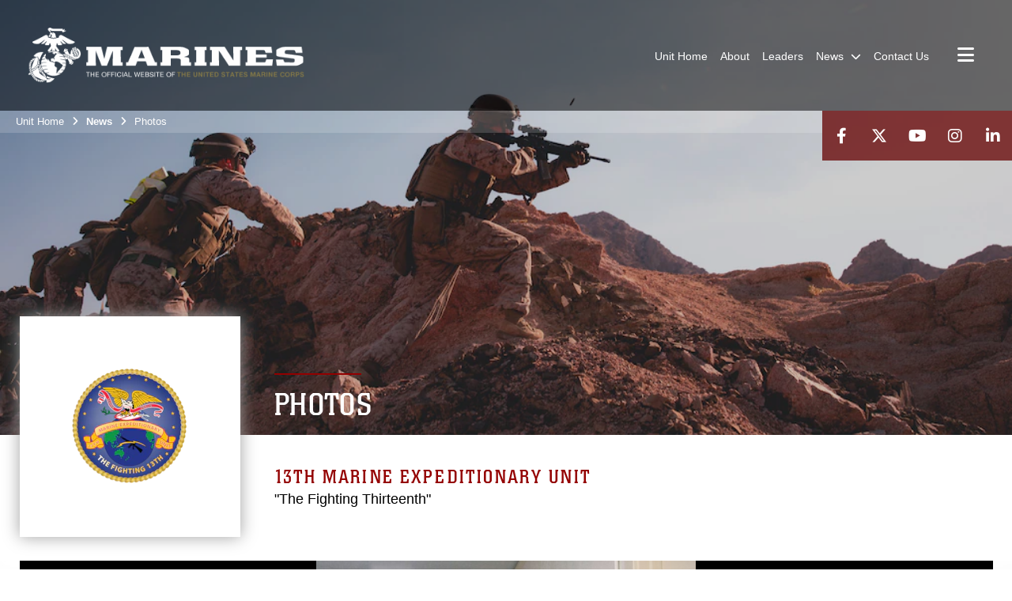

--- FILE ---
content_type: text/html; charset=utf-8
request_url: https://www.13thmeu.marines.mil/News/Photos/igphoto/30454/
body_size: 26510
content:
<!DOCTYPE html>
<html  lang="en-US">
<head id="Head"><meta content="text/html; charset=UTF-8" http-equiv="Content-Type" />
<meta name="REVISIT-AFTER" content="1 DAYS" />
<meta name="RATING" content="GENERAL" />
<meta name="RESOURCE-TYPE" content="DOCUMENT" />
<meta content="text/javascript" http-equiv="Content-Script-Type" />
<meta content="text/css" http-equiv="Content-Style-Type" />
<title>
	061006-M-0000A-000
</title><meta id="MetaRobots" name="robots" content="INDEX, FOLLOW" /><link href="/Resources/Shared/stylesheets/dnndefault/7.0.0/default.css?cdv=2991" type="text/css" rel="stylesheet"/><link href="/DesktopModules/PhotoDashboard/module.css?cdv=2991" type="text/css" rel="stylesheet"/><link href="/DesktopModules/ImageGallery/module.css?cdv=2991" type="text/css" rel="stylesheet"/><link href="/DesktopModules/ImageLinks/module.css?cdv=2991" type="text/css" rel="stylesheet"/><link href="/DesktopModules/HTML/module.css?cdv=2991" type="text/css" rel="stylesheet"/><link href="/DesktopModules/PhotoDashboard/Layouts/HeroPaneWithSeal/template.css?cdv=2991" type="text/css" rel="stylesheet"/><link href="/desktopmodules/ImageGallery/Templates/MarineMIL3/template.css?cdv=2991" type="text/css" rel="stylesheet"/><link href="/Portals/_default/skins/marinestheme/skin.css?cdv=2991" type="text/css" rel="stylesheet"/><link href="/Portals/38/portal.css?cdv=2991" type="text/css" rel="stylesheet"/><link href="/DesktopModules/SharedLibrary/ValidatedPlugins/aos/aos.css?cdv=2991" type="text/css" rel="stylesheet"/><link href="/Desktopmodules/SharedLibrary/Plugins/Skin/SkipNav/css/skipnav.css?cdv=2991" type="text/css" rel="stylesheet"/><link href="/Desktopmodules/SharedLibrary/Plugins/spectrum/spectrum.css?cdv=2991" type="text/css" rel="stylesheet"/><link href="/DesktopModules/ImageGallery/UI/ig-ui-custom.min.css?cdv=2991" type="text/css" rel="stylesheet"/><link href="/Desktopmodules/SharedLibrary/ValidatedPlugins/font-awesome6/css/all.min.css?cdv=2991" type="text/css" rel="stylesheet"/><link href="/Desktopmodules/SharedLibrary/ValidatedPlugins/font-awesome6/css/v4-shims.min.css?cdv=2991" type="text/css" rel="stylesheet"/><script src="/Resources/libraries/jQuery/03_07_01/jquery.js?cdv=2991" type="text/javascript"></script><script src="/Resources/libraries/jQuery-Migrate/03_04_01/jquery-migrate.js?cdv=2991" type="text/javascript"></script><script src="/Resources/libraries/jQuery-UI/01_13_03/jquery-ui.min.js?cdv=2991" type="text/javascript"></script><meta property='og:title' content='061006-M-0000A-000' /><meta property='og:url' content='https://www.13thmeu.marines.mil/News/Photos/' /><meta property='og:type' content='website' /><meta property='og:image' content='https://media.defense.gov/2006/Oct/06/30454/1088/820/0/061006-M-0000A-000.jpg' /><meta property='og:site_name' content='13th&#32;Marine&#32;Expeditionary&#32;Unit' /><meta property='og:description' content='' /><meta name='twitter:card' content='summary_large_image' /><meta name='twitter:site' content='https://www.13thmeu.marines.mil/News/Photos/' /><meta name='twitter:creator' content='@Official13thMEU' /><meta name='twitter:title' content='061006-M-0000A-000' /><meta name='twitter:description' content='' /><meta name='twitter:image' content='https://media.defense.gov/2006/Oct/06/30454/1088/820/0/061006-M-0000A-000.jpg' /><meta name='host' content='DMA Public Web' /><meta name='contact' content='dma.WebSD@mail.mil' /><script  src="/Desktopmodules/SharedLibrary/Plugins/GoogleAnalytics/Universal-Federated-Analytics-8.7.js?agency=DOD&subagency=USMC&sitetopic=dma.web&dclink=true"  id="_fed_an_ua_tag" ></script><meta name="viewport" content="width=device-width, initial-scale=1, shrink-to-fit=no" /><meta name="viewport" content="width=device-width, initial-scale=1, shrink-to-fit=no" /><meta name="viewport" content="width=device-width, initial-scale=1, shrink-to-fit=no" /></head>
<body id="Body">

    <form method="post" action="/News/Photos/igphoto/30454/" id="Form" enctype="multipart/form-data">
<div class="aspNetHidden">
<input type="hidden" name="__EVENTTARGET" id="__EVENTTARGET" value="" />
<input type="hidden" name="__EVENTARGUMENT" id="__EVENTARGUMENT" value="" />
<input type="hidden" name="__VIEWSTATE" id="__VIEWSTATE" value="W7dOaVVjo+IfVQOy2rlmN436CtXZ+e8KQRmshnnh+E2epbQMqG1abYf6LSlBnxxA08UAcP9aQhFLftrLHEzTlbdUHT+kDA5eMA9KmZg2XDzgeYNp0NjzBMGp8l/+zJxDS+Pwl1xybNYqf2Yu/IcFUzgxfdeGigb7Ej1WlvtYXw7sBw15SePMexaLzU90A3pF1yj5T0tRyP6DRyu7rP4nxXhEnCD7x8zccGnH8d5ZlxFQmQTa8dAExr1q1peF1eGFdxxEJZ3+5MjgNvFj1O8ojmfzZVprlm6sEzvA2VZgMGFyc/[base64]/zdiGhbQgpw9KLNdRoKFH0+S11Rw+UPdMWnv4kzv0A3O2vO1rxP08v0SDmmTZMYe4LtcGQz2xDMH8pTRmCuGz8QporkZhcVqndeuuU0ykwW4iD1iqN2TgULVnszWWTYrnY02176/Muk/afsniR1vgLzpOgJQjPmIiPumW1cLFcYE+e6Yj5tldpXy15+CDNC0jDjEOy/AlTK2SWNNskeXV88T/jTZdmLGaGXzvG9P4wOcu9pmU9vEXEf0zjXdmkIBUTD8y4Siqsdj5VF6g0iTl5JSzI+BoZEr3qmSTF4Qx7VGzy+jwv1iRR4R3Si/HU6C+hUrk7zQVr5DA6bFfKRBP1tzE7703XeQZX0HT2AqaB8LYUcmjYN9m4NgJRzUzOOqbJpBJR69y8RHFYBN1ObgFw8V3XIYMDjqF3qknOFuZYgRZv7lYGL6KALSF81IsRl8vloBi8AZ3IW8hEQ+giZUuXqVrQHviI74/aUhWNJfGIS+thZkE9cKmomqh3JDvXzP0epOoxk0tpnJuWd4vkoZAI/Bbq33zfct2q2mpD3SHAA4nwf6teYs/jImPueJbpdMC2+vuDvOr5LAID5tOmfYZLfMTj7dj2a8dLepIVZouPpjdaxooXsHbtCXekDcpwL79vRPQvZozc0MYft45KVdry9T30Zrj1oQyycTWQz1m5FZu5yJxFaT3N81eruKSAlL9UYT5hv8mWWQ0s5Zr81ZjEsluDNXtz4Tn/B7FANJHv9r/5Xpxfua5dApUiXXy24m2A8CPB6/pBughpCLZmJFEsxUqKCwyUQujSyuLoq0t984pW3mJ1TV5pMYKSZm9c6VvOu6IF832XUa7mZqnwhAAXMxtaHcZ+LTbvdxQpyf7wog/eTf/U0HI6Gy/cEaA3Go7yXFIIyf/Kw07ab1NFVjWgy8uwO6jqrgs6BBc9Qu3isDZGJ5bnSqR4x1bI+mrWVS9F28AcDahldXgkkwWzAFeF+JnYEmazsfmaTls6Mhj9HGxkwAp8Bds0QGZe5AR2GDCmvK3Vj8toQYzPZiMcQIS6a6JPuMmQH8u0lh/T/5raLMwBnKwl7+BKGXUxgBGvQYf1z/0iyfXKPQbjWRTsDFckqBWz94/koKmr3EdjIZnjxNv5z3teYMAYwkMpLtMXsnFDz6IdSAJBh74y7C20OC1kai2wHLV9IaYdJFfU03O6jniQUS+HLQf3LXrdcs+No74KJSezfZsmu1Lp8fiJ5gC7XyvSslv2+g7Mk0j/hE6GxNpWqKBWDKcuLQNz2muhzA2a6p5EspMUOPMZMpWfebIbkPx9S8CtetWYrL0S822ULeCtWt0w1r0hSPStZohpXhQnICVmSE+5ot139/wQe52mzBuhN4+6euMw87fFd7zm/BrKwSnT8i9CTc87ChrZFSiZi1yTe5j4YptZpklayETYDQN04cbReZJUuIAlUKpfr3Lz+CqprwIwemm2LTWRmCsS2+2ojIGbiDp2rYa0ciM1hDWgjnrteDKXrLl1QosDkeqS/mNHzKylMaDU947dJ5dYgt2y2W9yPzdg2Vs2NV4+fAR1Pcvx85JqRw8s4WDzlc4zXxvBr/fwpc0JpWH63Y19xTdscJm9Uq4VivOdV7WRjzN23KA8gjXHLDbSlnvp/2hErfSOzdqkW9K2xloKuchinQhmdMcNNyUm86pxSZZ80t7QfGhafYRAnuq02bSRZhLThwKDKUGB++yqAabJIBuiUoOXjW/ojYDAKqdknGcGZbs3ZNtqPgC4brgZ+ZBKIf2fqljr/fMa5EC33Juw0z1t9GQLzN5MOb+JKhV4mveaGrJ2IXSv9rcWrknODGVkNSXDtYzHqFM2D3CgoTSakrtQadHW9CDpMWoWq4YdTt+L8fxmQV/QBzokUW2Psp4prg1r7kcf8dxNVJ/9hfGIbhBHBEr4bE/QkA/iAthEXNPBpYMvzb9if0hzpe0d4VMQQSVUpxSNTRI77gc5GBUbtrsTKqaTL862hR3/A8tt09530vC2P09xynuTibCRzCwUhvKSM1ckF4KbrVDl794c7oBXMRXksvX/08gLyTdzKrzMPvmuLi210opGC+H2yVMwCgcODa88joFOuVIQtOvB2YaEZ8aIIiVoonbJa3Zur7fSBuqf1uY2ZL3osqNrt9JRtUEisBzhpyCiD7U4G3l9FCiAln3z3nRUTf6DQDFX22iKXlAwr1uoixapDLAwLAv5TF+ngGSQeS15m9SYYvZ7ZRWv/SBBqft5EF0qVzancHzszkxAip5gjes2Y/f5L1Dg917m+z9mLRsMiXjXuWJPge8Kh85lMDjd90Ul8QdaEn5liVvOax2u6oGnoGIt+SZU2ArkNv27k6PA80kJvZ+HTxHeAf7626e5Bvn79vQvxdpXe9Rv9cBtjwb+WCsLoMqR4k3AwiRl0ABPXh3vc1QP7sNvCscR/a8GoGEVJ2Yv/tiTA8fCPQtD6MIZkGDIgrprxPmH+QdYl+XM27kYgMw96VPxmolo07ibw3yqAP4TKGp4JU7JryxG7ulrduXFJimzz2v/9vQJBHWP9s6yM3HTrl8uSTQAfwNkLfAkWbGFLmDX7iaMY3evKd+ytLRiowTWcjJXwP19mIZySsqDqfTo3ejvkjjU4OJOlpt77Ih0AS9NQGYzVssIcvrmVYsnup5FSGVwvRw8JDtgYaOCTGaaAJpQiZxYRY0+bZ4BId/tJXyRfUov1tUv2cEFNQsCRk6lj/ir53KZw4MwxZNmFlxOXGbg5BDJqJM6pxolfzc/K99DspIiLt5UtSwSbetvl1U0fTlqVy+7cFal6lBRjPADCDt0TlPUUlXkioxZLA/UCYNLVGPFrnOKGfIuOoqRaCcTVx/40TI+psYA8ZwJbnjVDbAj6kGbdoA+4LtErfnr0AxMKwgo9SiPpnQLDHxAkmq0EOQdZKBwwwM5CHhFQ1PfxrK5SVfZ48w+Y8sfqgB6ewEAPVwupizNy3AfhhQQy07j6dzOHqjgnB78eiv8K0ew+dD/wGIWaFZyPoub+CtG1sGoHXSCJC9rJyffgY6De8qfrKrQdXM03SQpzJ/79LESiBokJNgcANA917NPL4aBjHrNMrhjmmTDDvskCNE9tbCjPGGsFs2JRDW76WOSUrVP3wo2Fh+/EWqTqMZ+CSxRNULrfXwLmmITV2dqNRHAXjR2+dyN52oOyemP5KZh4SYj+9sjH9KszEIqzReU4Y8u/Ba7e2scqc8rQ0fnWFa+xfQSdhasE5Z5evSO7CMmQVB+Vt8LM3C2rtGKQiyjc4WGI8O3YnfX6O5zy4qf6aWxaib0wSGJzgmM0fu4e4WWlrnL1KKHjFS628EgE7BonLQ93Wvm/mJNzLZpUbUj5N1F/GfNNHZRayTXWKI03VwKUq9NPAwWVEUq6VFmYBQzb2lSy+hLxkm7A9Kz8VjROb9Nw0NpzeJBHKmoPCTfV6PpVptufCEciC8dzl483py4AL8dhIH7WVPsh0LVZTNSZ0O9X6tGaAeTgGgRxQAKOSpyN1bPgmxa13+psqO6pqE+kKKsA/lZ/VrEXTF68dZ4uMDPvYr/jMePPpi26nU2c3k39/JWhCXWfJmR7MnNeELchcJKELnfvG+JxoOmdeWfHiFqcFKh1lRYFJAEtZF3kXIojEI3B7IFuIt/PZJApaTwBrlo1xjZW/tprTMrcdYo9uoH81oSYNfM/nG/4/18xl/bRwV0IUTcSsXzbu2jmmzzPrgOaI6KDG/lqO+VGIpw6LrCWtKzJ5HXLLIchA1RHc7IhMpV+bJ4UKwxUc8NW0NhgpE1gcqsw0MwYJ2tD6lOH2WdJDWZzBBgEteSaZtzELU5M6aK5q3MEjLCpO9DqzpDHmlt1FGKxzKn8d2GzQzV4rUwuf99ljj/xrVb3dke2Y4IMkTFoJWhYq2IqyvU0vsi+3Rv8SllNGWj+haacrUvZSB9BFnDTWb17noc3OPANhDBm03wfngZDBDurKBy5J/wORzE9hM6W51JaXOKpoyYLIsmgRvF0+imPOPNfIRpY9Qc2VqbpxOzz7F2V3Tg3Yv8pMVnYWFh4rgP2Zduby+efWvP+U4zdCcJWeEBeJnvFqIvuZaGF+SJj7+o7ASCpzHzCEljUunQrI72kW9teoWNM45t/+Va/XSqVurZYJ6RPvqqImW+CPcLTrnRI7PIC8o+2JIIV3/kTeixBLyFHCBoYfC3ZMs7+YmE0eX4hek9ikNDv2/jpsUYGeUJbtNOCQ65qG+n5bT5Agp//q+27xx6N1Nejet15isow0GQBcgLUIBaI0JqdIAXIvwwoGCS3fw7SwkSmPv4ko42qpmuUgeGALvSgpA6YVf6cLpanYZrRubCb5r4WWK6TNCoI7XFFj+hQmH33k06VT2p2SKVDngNu4GaQt+dalcrq06hUQVvbDhA4897ShkDPBJwixTCOJEr/s18dufkHY1gfOfGVSe4PY3SNYBFJ8lUySj8RmJhwJ6XWmZut9khkOoQLTb2QZWl6k+blGHbhuWH0835OYdI3NNzSj9wz3oXU7krqrATKT+E5cCfmtotCXdU2ObyZbyVNmqgomMHZovnMoLANvRxmwy7FSVKAzG/glE1ZkGc9JAeRQJJ0dTXZYf7ud9I45Cd1YyAyzLQhFQ++nOaSRmknsFD2fNIAx7MVG9QoKDY+loZoYiF8esiOv9lfy7HeNtXB8IT7FRGHXkPmvrdtfqiowcKhcDgO84Bm+2zGcjI3iQdTdfMEPCEUf8/xLsOjQI36wH95mN0bP2pdxUvsQUAfmNP/vtpjizWNXylMir20aqLECRa1B30A5HYx6J3gEs77lNugbq0o10m+hn3dOiK+Zp2Jy6t7vtTapYA5VZ7xuCDaTcs3ySa6zQ/nz4maR0LYx8h5Zao7Gcy2amT5JlogMmfFullPxesaKh+uJS3OtpNBftLQcbrFANUKuK0X/J2SFJ6HDlYOa8dKVxVIJL3jkA9l8ZRt+Ev+Ku7OywY+DC8ubEgWHxKym6qirwub74njFL361LZ3/2RkXEpgnJcscpotofJB8HYOjYU+m6L41ob5+pXUg/uT2R4C/Ggy7mPAhxAyM4n3gYwJPiKVHsiZ9XEqBXiFd9cuCCNZ5HW40Si/8+KKm6gXYCfYhqAH+01jiv49B0FF2e1Z99ueDP5O53nKeZYRMAZCu9YgN+SiHsWehWpEdyNPkDD8+SxKXWAU+g8c/MeY62k6LrrhhaJ6EmTeQtA05/vpz2Yk9pE7iw8QKZY3U8hvYZBE/uQ1tlcBpeU0aTLR4jWuVBFBTgWiG3dDygij5IgZuAjcudXU9yyTBbRXipSizv2ntCL2FtKB0vk3S2CEVX3d8Zebxl2uZQpXkcTeup+6HrBbImpJ9TLZqJArwj76PtFwxVcUO2gpIs5QqScvfTBqS5J19Fs4AuZ33+b88LJ/CUmbhHOn60LbeZKGGK/[base64]/NHi3jnH4h9o1Otia8WOOK/LQHDIx1s55awAw/dcmyQ6vNaQ0e/g4HKgqm5k1hQhepzN/nPKYOAkO/[base64]/Pwrdk4h+qo6mSdoK3bFjLGOSPgYzZ87vppH44l3AxgUPfNYIwzH5FYQZwZ3nsSSaf0WpjEk3eSmOfepLWgThnLC/t1gz+Wm1XqKUzyPnFbsHPgIGcZfmoNcWEaHd0x4LZjRPl6u9ux9zItlN4t4IbhzZ4+WvqO96jo4OzSpyGP1WZul3xQSHHFHiQN80FczqZzuL707wLoKPj3N9UCHUogXG5paIAsHs8mIwq913mSvcDJqcZlkbG+ACbN7S9slEx7Fd19LbW6DE/2vhryxm5I3FxL8q2ESWGNyl9uReOZiCR+0oGm9fUenFQizoCnLQ3YKnRGL9JDHUSDzrm0dKbkdYqQtW/7wDmd71CbAko+pjBUxiLb9vUsaD2eG3B3oLp2s3XwPkKjK0OKzIVvszSTHcw9thmtjv8VzglPZKrWzs7bSh1R/nhJ+DpEXy2amgICUnS2Yje7+yghalfN3x1r1K4nAQvXqYzIW9QQIdf+Orq8tHy08IfZb1TL62otH9kS31NLAGQcPebgOEDLjULUpo/+UavPYoafuTU8F/wj4W5c/8PMR//U3vofsYzoh5yKmMgAgg30SQJ9wmby21Y13oKj9m0SX4w/s4NeeBNHihGk+BPKfgJbRPUNbhhTOaIUTtkzwl5UKHwYWyjQbopsueiIqMD4qW60OV8MOO+pznG/aXPFbo9T8aJJbjEfVlNhcSRQYWBix8dVOiMjcFZTrorkol70eLvtR2DXZzURpWuB7R7DFP36LgzJ7gZsj4HBcj4MZ2M4DAdjnXQAzxQ4vsMm71EDqiXmcgMzm/e+06Vzzm5iTwcSf9C2OOUsWnnUgcMaZ6zTZhoowjF1bDZe2hGc1K8SGa31zW0t+QvQlDP2FttuT2uRlmzrnx9fFCYl7mmJo5REW+8ML7qgiLtEFxbo5tukCbG1+JhWiBzQL8Zm0y0hIG0CPL2cdB7I2+NHu5asQryx0OErZyO9LVxi+hm1DlHbSCgb2jfv8FXDj/n5lF9hx03nAUj/hAYqAbJotgsXxykchsV/5a/n1UVTE9DueQQnVHDafiFN9gcAZCwaUs8slIlGKazUtMfTIECDHnbnHMoGsiwSpSXCatxUgH68EJjxXfyjEIayzo7XKq6ItbCiyp0Sf7el08yZSCQu+zDcoxSJ9Xd0XCK62D6/XabhnNdONYPKXBPLIqeNJVvFpR1LcB3MV3uH0gfT3EYK1bId/4XF9M9oBlt2KvNCme4Gqv5WTt/+DGOhR4bFoqHYQabdxgHSfqTwtyCZ3XDYv0jMHEy6XdgHEGjG9/ziEXpKiWBZN2ifL4Oek7xSc7jvruJe4WpU4PXkQIyxAsZxD7QiJDLdJE8SbXXc2foHGe7ZYEqu49ltE396sTG3DFrVmV1uLUS7UKl84cPJcn/qA3qZejGJqj08ilnSzjewCW8CtW/l6RgkZFQBtNb/rfknDCYlriWJXH/LP43zr01JMSlXaLAFN7gB0sbmk2b/0vPRbPkUCUp3mffUIKDYEmZJaT2QiOeCKNKphsq/YUSLyPNGVl6dTBGAJ+sM+u/VwvGMBfmb7f5FUlTBcglcZF9VTs58WPhW8H5qbTi8uykm982Q2qWzJ5LaDqUSLWS7ELH6AmBrb6MuE4AanLSuMjRUMwsMK6qaOdxnBiY4wMn45OgwEV/Wzr0AfBwd8FeSecaMovwDL/kMSgFefiwckgazjCbI80k3fya/[base64]/cyUy5rbdO9Jj17Sfpe7B2Cy93/iFD/00swaYRpGL23Yz/TnJeOhbTap4GZxMwnXHfJRXR+HlT3RdYtoGkQJC5Mi7stad611MKrSq+rCrVlGRfaX6JDIzuO9ZjgJUzeGe0b9nUonHFOdeykmznx3s8Urz/1GU5Bdra13IGOBXzP0dJmjrxIcYKoOcim6Y6l/pDQDJcST/puzHjDueFfZ1IUElDIhfrvichMHF8N6nC91/TkNxqc+7E30keKN5pwHKc80scpH8gmvXad1X7ofNfAxbxUWu+HsypRKsl8JCXG8m0s3fdfXFESau6olLtMjme6vL5cl+NP54FHcyUwdgGaL4Tig3EYH74Y29kjz+M+3smYgfYwMtKLJC6l/iNyMVTU3i7ngMjVaCtWcUADe+lVB/q56R5zGNaPhAPAhdXJ+SzBA9ktXqLcFdNhkHlEucpI11IMGpvFSZQe7IjoAPkow3f4g5ucpsbKHtIrUbdv97Yki/QfEF+tx20RbVUV2Z25LP49gPCFMFl4OSQ8lmPGwYcC6isMp4BiBMHNPNY1IaQUyBBmQ8NBMkxkvFfoGwtFjNL/nUcq3zpwrItAv0SBEF/4pFVNhmutQLB6tNFZxv4LK5pqWLzgm8aQ5FefQWPfMZUxXYrUcpi2G9uRZU+raCvqfNOHQ/QkH1ItX0q1Z8rXPn27/YOIOtCbYugR9lZJyzEo76fBbZUEOwQEqgRofM8DSLka1S1KXjSPC8c3fALxnZyPADDXQLoqv+rMawxLrL5AEqGy1J+JnOENcOf/[base64]/Q6JHZFBRUYQkiU1jvF9UkigQBbodKLHziGXDCGZMFnqJVw5ZzfOOOv2dNXYlHbh8lVm0vIqrPBRBIQdUKc/XCENmVZlZIUxFgzttnFkWESfYeN7PdtJM0OiVgwGHOJuBzkD+CcVpL3Y8/nevVZRwecaayMFcMm/9bkGfgXJGstMNRtbbvT4yJu5SNeJkHrhDHibWKgf6Wqt8OTTZpRz0/nshYnLJl9CWHQHjEG8LP7ZN1wRkUJ9ptS2e3VaVCrJFXeyGwMroFb99pOrCXVQn+SzGeeYnRAFQq/Yd8RtFwxLpH+h+iNS2L3fWqh3/r/ekKiScN614S3tbo2eDIC6Ryy2g8LeJ4E8X40492P9id+NuYY1cE/PTOycXsdxluuPKSFrQw7EHlAJBEbC1kS63ukLBT5pW5UEaWd0TFW8RRMEH0BG6Z/+1PyZgKnl+nmLhWIc2qfEp+BoL9yaHr/MuKwX11BbQ6LDh4//OIzh+Tgwg1r3Aju1Eh8OT1qNsGpXP0jm6rZ9O4BE8if16mz3uMEuAwC6Zesh46i1t/79J3gGvrCGmmHG18KhVxXyfRqzvhQ6F/abay/Su6n67mo3QCPn05gWFEbBaLNjJMnbwdNdSJjfv+zJZJ/[base64]/058Zz8RFNJcbKgUVuKZhFNtP1gjf1ibkrZL29XRP61fOUMeNNRkS/P+SPWK/RVjqF6iflnWPPwewIvbX1yUembBP4JeeTSAZq5b62Zq3Fh/3UCwXD6GIFhNRTgn9Lh01faaKKGgZWvSCzCcvi4sw7KygknlTnj14CP3Rd+xNQvdGd6QIUwNC9GurznRszWyHQeQrdHoTDta8RN4cGoqDy6JzblXE0TLwkFw4uOJ/k/G5H/[base64]/rtl0sT+S1jiu/3uYYr7odSGLAQA9PSmSyJDoXJQx81T6+0ac0zKFQds90RctzO5stE3Mw/[base64]/nurO6iN9rEKmETumD/jz2KJkrdTplINQekbk6RedvbNSwVPzAvnzL/XasvDBbgOQ6Twi6pPgp9EhH0Dk4j41LqcL5BGj10PNzd0VF4YixXoRSatr4jxJGM/X91e2gBFSlnEPzk1TjxGwNUOd0VdAUZkdVrZDWqshTwGst2dk3Vaz+7YjcEsj5O5qoHu7WaPeWpL7r7idAVGjtpSBBzBn4fQGY8NxH86n/dzoPaa9yStYmMucHopg62lXp/2EeJWvGoCc9rkMOglp86N1gn8NjfLC3I8FTKnchTLy5DYwk+ZcArMGnfcHKqKmah1+tT7iKVpKwaG8JTHxIZheQaYD5lECOEm6LdcsURpboehUfQUrS1j6ebTLQMrfZosgZieccKCeB5VH/FOIa5+rJ+XrrClWsk0K/u/Oz3rYKIV8WcX9Uw16ZFvQiogv1X2gyEY+dtDDXvTQWqE+FWa411Z/wT7A/FzwHkNDWOnV0vXWaXDdYc2vy+Va6UHsVGvD2ALiLR4y30q98E1p5JImvtVz3YMARZZZCG7Afhigyb/fYRWEOUM/ak8WQcgvv1tm/ndEv8OJCICooLWfvHZPXIXsPfA9+6n2EtX0umhISqQOQ7o/FL/C5GG1/zTP80ia2u1g9za5zXr6nL3dLcF4ncaSAP58dJgPt9n/RJCaxiQFtI8z/ri7YKyZ75FV+wjkpJzjRrUsT7d0ERDMFR7Z3iHYCDovQJpErersMrvkzjRes3MBOFQped/33Gk/efV6HhXr+xYAEp9/CpcIwJr0A4BBQP5udaBsW5WFw3Z0qObPlbKc8Zn4qnusdNuUQjZjgZ6pFSUo4zaUMGECM3XsqFHGyRqsw6sOICysAzbd9i2Fp/hQHfQh3KPcIBgiz8k07H5CwHkJgvqyVwCSL88Ty16W1XIn+s5LEv9crf4KIzgIfv0F/wEwcgoe2pFV2n0xowajok9+NBRhaciLBxl4sKrvn/j0lSnC2Q+SwBhEoTh68RMJ+TsUQFtU9oGxHE/s47Gi1wIR56KXoI0mvoPR/HcrHeOP9hyOFpNKPxFE2d3EXYS0pP7Fh0K/nly4fwktKa3GZrGupJABZ5xYLaKE2GabPt09wvUmUwj3ak1VNzi5fwmogu9QeKrvoWjE9CWwTfvDuIO3EmTwsrbV/FNsg0KE18eOrjwd1A22sHtcJEru/Uj6WKT4xP4KJSS2//RV0lVO/Wl0W944Sj+SMDqcRLnfzqJXNTgZZIKh0pe944c9m3urRAd0JgZgX5B7NrqgvQ0VpHO7uSN4Wal5H5YNwIrOhauq/Dn5vEBlIG/7nydUVxUqzhmYizbIUVCocB2EMULfVFY3rqp6nDPy1ks6cJc+bspHAGViJ5khwK4VNQcr0OPHTj9iPCZI4XOu+VVrzViaJ4dk/53HL8gE1FxrKnCjrqaJNkhqNwuPjemmUWhUihMsROpRnwqtCnRLDaaiRR518q07Bbv8eVMDqKbfgQqOZgbvrSTzYazp/wckCVeSzsJ58tjHKP6yfnqoubG8Y87emySMxrfLSDMk2YnfkqXyroOojGucsjP3jF/5MuI0f69pPE+ItGbcfcrvfWs4JvUn+mpqbf2qI8bERGiRn8nC22A0gkCH36p0S0Q6uLQ7maFaqdVRMgfAlmddh7VA4qMNEtabTnylvyYgoFsSCzlCkdVRqso8agOp4A4eSTQs9/oTqKap6/ePV/QaD1+jU35PMKuz9aLBKSbaeXZLY8yJpt6rYQVSc/2QfvgoCIK78tEYksV9iPoSpAT/BQQpmTi4BygI88dHCinD4kSRxmZkk32k1bQPOcw016reeg+/PVi68H7Z+dDAbmzCfeANpl/XKp7fahc2HX5NXPAcYBF1M0afHkndvfAFNXCgneNL6d7lDCQuCi6qess9c0UUnmZi1gbA3dq7K3RKHjokC2OqZ8m+ISaQABs35ok/wbAGiQSzKAd2+pHxjLEc33DyJ++DCc+03Wx7/hLFx144NbyHwAgIg2G8+OzW393TKui2s0Ros8u30PSQq9kW2mLqYPEHm8viYROZFtMD/L6vvP4ncpQZW/MCw7+O1cj0uNLQGIbOODNlIr4fj8vZgsbdUypu3TlbDJWf6iTZGUGk1Kr2OuK+OeVlhNzNOvh9l+ggeDA9/4UewkPtBQjrNosG7nTXsGwwlITsPEovgmekK2T5hj8LglQ0H9C5KI01ZJHF7QD9xNe41MkQT6zjy/A2msmPgLip4ApvYLxUxgU/7PTlN7+i3SnDVV2O9P1Y3jJCrukxM451ufW055Zq7/sgKe/Fj5DBKWcUWeW9so+DqpJ1Fx7hgmI0YzXPBUctJd9v2JYd0s0Xcr02LVvbJKUCgry0EDx7dNHzU7UOAA6ZtZEK9R2zWnpxxPvQlsc7+JXq6XcNS3cVPFJw4xLtplscMFrXmg/ru075h9RJkcpPLTK0GK4tQGGhyt4eha4fcqPKpOJ8a0wYZjw+hP50rJPX09UOgKKcpdBYhNVv9lEaZl9kXeNf7amTnc9ZkdH1hFpzMGHSYKMg5s3k0+4LvJ3qYjcFfalDG1jooEn5RRRVxI2HC7aqrOBeDWaNlo9x/kThFvX5ZpqHZbt8uaI/wMII5k1xuNGS6HgnGbO7EsB9diYZRF3CDEl5bH1sk08EwRBK/[base64]/y/bezf5etiXV0EpGEuqT4twHaYxZxcMnvffUY4Ufv5fH+q/45whKvxyTM3RW/JgrbvC9dOgLze2aaWjp0CN2lpQatHRT4AExeFddJCDxc80R7CiTposuuzSayHgynfMNPwC7G+tm1jlhrPx5oaYXyEVwDZOqVHrpT9RrBLRj5ZDqLRZ/ki36cHrkSU935LdBzKzrO86FTdykvrsLao/c8BN5LG+6WNUJo/2fFZV9NZGP3GAhHdhQHL0RcaqN0GTsSkQTGl7Ni+LMLPX6kZj4/gssPBLF9hkpDiQy1MiqrSCM8ZCc9MfRwLnKmueMwtSTRWCbZBymxPvPGQC5fzSOqlhIu0b93JIckBa07J6fhXQCKNbE19VDeUSaB8kJvPCNnBOQ6GvdqOUQibuFUXPGy9JBkwuhECnqVfsB/[base64]/xKX3XMYBPNm2a3rgFplf6ZzmMZiLrPD2BzYyd4Rda2h6BiOZXE+glCxugjXCniiCRPO2Pg753sETI2+8l3HX/UMt+4mJh0DJee+3bOjRS56xi4UBRJ9cnGY3tPzg16ljcYQD5FrQJTME12PHly92C/[base64]/JfMR36kwwAVATxKTEArlZPbJkRG7gDHhPsPeDiz3mwYvvs0AIsju/+wA0bijPjfGX5aQlqI939SchxpgMSYGNKxhU0Ou72OqSnUYhI6L3fRkwaUuZCdSwURa8B29102uRZoa0EJXZfUuOkzF9fMwyR8jWDYX0LEoYfZZMDbHvwksLZffd/aCSdJW7dEyTKTpm31tyuOudluLE2wc4Ldak4VhH6p8ZzeuwJkSRa0+Xec/GBjzub8UX07bmwJtAD6M73xtBEeUy+XivikEOcSVAnvkMY3kVtk7W2FDvO1PfDG3ABeX5JARcEWkeXFYBqid/u4EzNzVbVjjfaPTanaiOYeKLk7t9yloTk8biCj97HFCOeRy9NMzJkZV3Wh8gR4dV+pEbnvYn7n46VSDKopKiAIAOH0onBJaqNWzEGpO3lauiDsOAf8HfouYUaMuGp3yShxxJZ8TrRBFotFMHr7z69aI7eKWwpHaYHQGjtq33TMJXio/mnCcXPNcC0OuPc8TaLF2foWkJJSQTFzZlcG39P7WRVNh9zRsV6tFTYLVpTEWhYClHhQDuZgCrvC0gP24QBViN+MoZn7jFJ/4Adr0tsQ2fA3HUVy2FXcyHVLxid5ovaitDjO1GysyMKjc/dcXch3ashqVCS77wYgDDMD+O+95FyIS3TilrnfWTuRtt3r8TeK2ry0eeGcGm4Fa9iyTj20lmCevWzSBDjqC1OQHKtpEUW+nvctZnH8usqpt9WSCjVqdHGpH4kOL2w3Wp9BmhAjpBEd3Nts4oR3HmNRAG0IcAy/rslvAq6916DSRXip8nyGRJEg6gWIgdTraVyC6vKN08ug811m6aijWdzB2npgEBx2xvn/locPu/+8yvD/YQK+5a/vQ1YJoZPw9D4kEefruMN6Aqgy6Nzn0cx2DH/n1trD19vTqhshRciXisYqTMxSmpXyInioMOPB5HOpdilHTS3tFUqtA0Ptm3677SFlQOroa9lMz0rv4eetKCSMLWCvxPmjCnnlGuwHQeqT9B00rxm1elFI4Uump04+b5AGUiZYUaiX6Y1CvlWaA0ibUvKOPeGKyrcqtGqREX7uDh/QVBltZ5zXreH+xBsr+2UTWVOg/CNSZcuK1q0ATU9tNv3/SGeBydGVuXXGdaUcetKt0ET18Kc9/MqLawDnC8r3Eg7+RskbeJgrIcTbEe5c0nwuakbKPQgxsM4Wy8ubSUWbKnxRs0XVZl/BFxGIB5GhdfNdH3x003uxrm/A510/6dotn/OLm8a9FO6GPxLrtb+mIZUDTW27y93pl12Wfqv+e1kOOvNc5rS7BU3MGPf8gYwnAIDTNMFngzcxk/28DKLx9Cht2W5tQSgaVGeR0hBv3CDwoZg5Lu49MWm5MlYUrWsH4idq69Bf1gmMf/8PGfMoXxC5wtxZdtInC8qwW56nCB/KjJKFIGQZkq2IPInacwRYQvf+2bSBoY5P6T5qrcw6xIcXf0PVX9OSMtlPy1qQzXK/Mc73fCbtMYgzmPmKpDJa3Za7vTrQIBmEsIgpkfcYlX/tvVRBZtbPFNO1CWJEb3p1V7mVyg50CLq69hpgaexagIOrAFj//6ebkwMCq4Krz51G4RvoPTMJbqBUlFhDPP8Eew6Va++rj/vdqwgyIXTu7Y8GPVtZ8soM2tV7zqoNx+gYyA6kvPdJR9EMC63k+dfVvpga8d0RVhXFwXY8XIHq5r7dzKjzhsJy8b7l/PHMwDiwGpgLL3q6o5YbU4i4GgCnMwu3eoe1W4TIsT+bRbrOFDGeOP0sQNyUngpHYlTId7BT4YO2HmlDzSpcrWppWFGYYZnR/6L8F41k5vfTsBfNuBQpl1B8GBmVhmiyU3f2cc1xswsROdzshbMmlrkXvI8zTNLKkCQ3Ct3hxdUirrbOawoRGKCKBEZO6MdGwm3lY5fJ4ZwW3GKOAOZHsDulHPnsRmmb13bqq9L9439eb3YZp4JcZIuIzaPFXxavOegQNzzyp2PoXtr9diFyv6Dy/GmSwT3NOLdH4JSr7gN3aIRKPazKdvSks1x/z/fCmO4Ywfa22TZSxuI0jE4SzDsgtwwqIi7Ozfv0ln5uOoLLFHavh0/d3126lg3rcOe1S+8DOQ9YL6olU7N7vVQy/IE3ZlIhNWERPsc6vRKVA0wmPL/euQHs/[base64]/P18V5p7lPOhKNzcXH6fiBV98ibyWPiXfxzIwgi5MNblml7kznVBKSrGRN11dHQFVe68Pm0zSQlfPMw33n4EIpGCd3MHRDWRIqBY+OyY11gYirMUFyoJmPi4iby9z304XYK/qlZPlXAnGh38DYg437LF7yYuFtww==" />
</div>

<script type="text/javascript">
//<![CDATA[
var theForm = document.forms['Form'];
if (!theForm) {
    theForm = document.Form;
}
function __doPostBack(eventTarget, eventArgument) {
    if (!theForm.onsubmit || (theForm.onsubmit() != false)) {
        theForm.__EVENTTARGET.value = eventTarget;
        theForm.__EVENTARGUMENT.value = eventArgument;
        theForm.submit();
    }
}
//]]>
</script>


<script src="/WebResource.axd?d=pynGkmcFUV3N8bfprbQS0jFfvdz-DA10GMlw9OUhsCgxZnctJegKa6BYomQ1&amp;t=638901627720898773" type="text/javascript"></script>


<script src="/ScriptResource.axd?d=NJmAwtEo3IpK2g7JTRSMmik34PbOy56rKmpCCY9c0IuBlnEbhhFae_kQJWt66DuEhw-Osce7G501JTW9OGWRnd0EbuOkbrWsRmtU11Nj_i0XQ9cGNYMzzkFB5birW0a-1aK-ZA2&amp;t=32e5dfca" type="text/javascript"></script>
<script src="/ScriptResource.axd?d=dwY9oWetJoJFOsZ7uv-AD6rnnw1gg45X0YCH7_dWw6-26XQltO1_5azbICY-_tq-M6RY9HEg67V8XgtLpPVUPl1Dn9p5QdJTkPAHetpXAJ7lKjHpBkd_x3tMAx_TdJCVFvjTnBv-7vOJGyRf0&amp;t=32e5dfca" type="text/javascript"></script>
<div class="aspNetHidden">

	<input type="hidden" name="__VIEWSTATEGENERATOR" id="__VIEWSTATEGENERATOR" value="CA0B0334" />
	<input type="hidden" name="__VIEWSTATEENCRYPTED" id="__VIEWSTATEENCRYPTED" value="" />
	<input type="hidden" name="__EVENTVALIDATION" id="__EVENTVALIDATION" value="ZaSprbw07Hjh3vNsc+0PXYA3ZHuRdhYSwLRG7xZFzF322gESh0KcZr7WhXYWIH0nzqXmKnAFMkcA2n2/RfpP4irzFhSP8mVqmqzTfoYBnqVCAmEc" />
</div><script src="/Desktopmodules/SharedLibrary/Plugins/spectrum/spectrum.js?cdv=2991" type="text/javascript"></script><script src="/js/dnn.modalpopup.js?cdv=2991" type="text/javascript"></script><script src="/Portals/_default/skins/marinestheme/Resources/js/skin.build.js?cdv=2991" type="text/javascript"></script><script src="/js/dnncore.js?cdv=2991" type="text/javascript"></script><script src="/DesktopModules/SharedLibrary/ValidatedPlugins/aos/aos.js?cdv=2991" type="text/javascript"></script><script src="/DesktopModules/SharedLibrary/Plugins/jquery-fleximages/jquery.flex-images.min.js?cdv=2991" type="text/javascript"></script><script src="/DesktopModules/SharedLibrary/Plugins/jquery-inview/jquery.inview.min.js?cdv=2991" type="text/javascript"></script><script src="/Desktopmodules/SharedLibrary/Plugins/TouchSwipe/jquery.touchSwipe.min.js?cdv=2991" type="text/javascript"></script><script src="/Desktopmodules/SharedLibrary/Plugins/Mobile-Detect/mobile-detect.min.js?cdv=2991" type="text/javascript"></script><script src="/Desktopmodules/SharedLibrary/Plugins/ParallaxPixelCog/parallax.min.js?cdv=2991" type="text/javascript"></script><script src="/DesktopModules/SharedLibrary/Plugins/DynamicAnalytics/DynamicAnalytics.js?cdv=2991" type="text/javascript"></script><script src="/Desktopmodules/SharedLibrary/Plugins/Skin/js/common.js?cdv=2991" type="text/javascript"></script>
<script type="text/javascript">
//<![CDATA[
Sys.WebForms.PageRequestManager._initialize('ScriptManager', 'Form', [], [], [], 90, '');
//]]>
</script>

        
        
        
<script type="text/javascript">
$('#personaBar-iframe').load(function() {$('#personaBar-iframe').contents().find("head").append($("<style type='text/css'>.personabar .personabarLogo {}</style>")); });
</script>

<script type="text/javascript">

jQuery(document).ready(function() {
initializeSkin();
});

</script>

<script type="text/javascript">
var skinvars = {"SiteName":"13th Marine Expeditionary Unit","SiteShortName":"13th MEU","SiteSubTitle":"","aid":"13thmeu","IsSecureConnection":true,"IsBackEnd":false,"DisableShrink":false,"IsAuthenticated":false,"SearchDomain":"search.usa.gov","SiteUrl":"https://www.13thmeu.marines.mil/","LastLogin":null,"IsLastLoginFail":false,"IncludePiwik":false,"PiwikSiteID":-1,"SocialLinks":{"Facebook":{"Url":"https://www.facebook.com/13thMEUView","Window":"_blank","Relationship":"noopener"},"Twitter":{"Url":"https://x.com/Official13thMEU","Window":"_blank","Relationship":"noopener"},"YouTube":{"Url":"https://www.youtube.com/@thefighting13th/","Window":"_blank","Relationship":"noopener"},"Flickr":{"Url":"","Window":"_blank","Relationship":"noopener"},"Pintrest":{"Url":"","Window":"_blank","Relationship":"noopener"},"Instagram":{"Url":"https://www.instagram.com/13thmeu/","Window":"_blank","Relationship":"noopener"},"Blog":{"Url":"","Window":"","Relationship":null},"RSS":{"Url":"","Window":"_blank","Relationship":"noopener"},"Podcast":{"Url":"","Window":"","Relationship":null},"Email":{"Url":"","Window":"","Relationship":null},"LinkedIn":{"Url":"https://www.linkedin.com/company/13th-marine-expeditionary-unit","Window":"_blank","Relationship":"noopener"},"Snapchat":{"Url":"","Window":"","Relationship":""}},"SiteLinks":null,"LogoffTimeout":10500000,"SiteAltLogoText":""};
</script>
<script type="application/ld+json">{"@context":"http://schema.org","@type":"Organization","logo":"https://www.13thmeu.marines.mil/Portals/38/mdmlogo.png?ver=4UErdaSIQONuGTqBodO61w%3d%3d","name":"13th Marine Expeditionary Unit","url":"https://www.13thmeu.marines.mil/","sameAs":["https://www.facebook.com/13thMEUView","https://x.com/Official13thMEU","https://www.instagram.com/13thmeu/","https://www.youtube.com/@thefighting13th/"]}</script>

<!-- MobileNav -->


<div class="mobile-nav" id="mobile-nav">
  <div class="content">
    <div class="container-fluid">
      <header class="row">
        <h3 class="col-10">Marines</h3>
        <div class="col-2"><button class="close" id="close-mobile-nav" aria-label="Close mobile navigation menu"></button></div>
      </header>
      <div class="row">
        <div class="container-fluid no-gutters nopad">
          <div class="row no-gutters nopad">
            <div class="offset-1 col-10 mobile-nav-pos">
              

<!-- ./ helper -->

        <ul>
                            <li class=""><a href="https://www.13thmeu.marines.mil/"><span>Unit Home</span></a></li>
                            <li class=""><a href="https://www.13thmeu.marines.mil/About/"><span>About</span></a></li>
                            <li class=""><a href="https://www.13thmeu.marines.mil/Leaders/"><span>Leaders</span></a></li>
                        <li class="">
                            <a data-toggle="submenu" aria-haspopup="true" aria-expanded="false" aria-disabled="true" class="disabled">
                                <span>News</span>
                            </a>
                                    <ul>
                        <li><a href="https://www.13thmeu.marines.mil/News/Articles/">Articles</a></li>
                        <li><a href="https://www.13thmeu.marines.mil/News/Press-Releases/">Press Releases</a></li>
                        <li><a href="https://www.13thmeu.marines.mil/News/Photos/">Photos</a></li>
                        <li><a href="https://www.13thmeu.marines.mil/News/Videos/">Videos</a></li>
                        <li><a href="https://www.dvidshub.net/unit/13meu">Media Archive</a></li>
        </ul>

                        </li>
                            <li class=""><a href="https://www.13thmeu.marines.mil/Contact-Us/"><span>Contact Us</span></a></li>
        </ul>
<!-- ./ node count -->


            </div>
          </div>
        </div>
      </div>
      <div class="mobile-search row">
        <div class="container-fluid">
          <div class="row">
            <div class="offset-1 col-9"><input type="text" placeholder="S e a r c h" aria-label="Search" id="MobileTxtSearch"></div>
            <div class="search col-2"><button id="MobileSearchButton" aria-label="Search"><i class="fas fa-search"></i></button></div>
          </div>
        </div>
      </div>
      <div class="row">
        <div class="offset-1 col-11 social-links-loader"></div>
      </div>
    </div>
  </div>
</div>
<script>
$(document).ready(function(){
  $('#MobileTxtSearch').keyup(function (e) {
    if (e.keyCode === 13) {
      doSearch($('#MobileTxtSearch').val());

      e.preventDefault();
      return false;
    }
  });

  $("#MobileSearchButton").click(function(e) {
    doSearch($('#MobileTxtSearch').val());

    e.preventDefault();
    return false;
  });
});

function doSearch(val) {
  //grab the text, strip out # and &
  var searchtxt = encodeURI(val.trim().replace(/#|&/g, ""));
  if(searchtxt){
    //redirect to /Home/Search
    window.location.assign("/SearchResults?tag=" + DOMPurify.sanitize(searchtxt));
  }
}
</script>



<!-- UserBar -->


<div class="site-wrapper">
  <div class="page-wrapper">
    <!-- Header -->
    <div id="skip-link-holder"><a id="skip-link" href="#skip-target">Skip to main content (Press Enter).</a></div>
    

<header class="navbar">
    <!-- NavBar -->
    

<div class="wrapper">
    <!-- Logo -->
    <a id="dnn_MainHeader_NavBar_LOGO1_hypLogo" title="13th Marine Expeditionary Unit" aria-label="13th Marine Expeditionary Unit" href="https://www.13thmeu.marines.mil/"><img id="dnn_MainHeader_NavBar_LOGO1_imgLogo" class="logo" src="/Portals/38/mdmlogo.png?ver=4UErdaSIQONuGTqBodO61w%3d%3d" alt="13th Marine Expeditionary Unit" /></a>
    <!-- ./Logo -->

    <!-- Nav -->
    <nav id="dnnbootsterNav" class="main-nav">
        <button type="button" id="open-mobile-nav" aria-label="Open mobile navigation" aria-expanded="false"><i class="fa fa-bars"></i></button>
        

<!-- ./ helper -->

<ul>
                    <li class=""><a href="https://www.13thmeu.marines.mil/"><span>Unit Home</span></a></li>
                    <li class=""><a href="https://www.13thmeu.marines.mil/About/"><span>About</span></a></li>
                    <li class=""><a href="https://www.13thmeu.marines.mil/Leaders/"><span>Leaders</span></a></li>
 <!-- ./ item cannot be disabled to work with smartmenus for accessibility -->
                <li class="">
                    <a data-toggle="submenu" href="javascript:void(0)" aria-haspopup="true" aria-expanded="false">
                        <span>News</span>
                    </a>
                            <ul>
                            <li><a href="https://www.13thmeu.marines.mil/News/Articles/">Articles</a></li>
                            <li><a href="https://www.13thmeu.marines.mil/News/Press-Releases/">Press Releases</a></li>
                            <li><a href="https://www.13thmeu.marines.mil/News/Photos/">Photos</a></li>
                            <li><a href="https://www.13thmeu.marines.mil/News/Videos/">Videos</a></li>
                            <li><a href="https://www.dvidshub.net/unit/13meu" target="_blank" rel="noopener noreferrer">Media Archive</a></li>
        </ul>

                </li>
                    <li class=""><a href="https://www.13thmeu.marines.mil/Contact-Us/"><span>Contact Us</span></a></li>
            <li class="">
            <button type="button" class="btn" style="color:white;" data-toggle="collapse" data-target="#unitflagmenu" aria-label="Toggle Marines.mil Navigation" aria-expanded="false">
                <i class="fa fa-bars" style="font-size: 1.5em;"></i>
            </button>
        </li>
</ul>
<!-- ./ node count -->


    </nav>
    <!-- ./Nav -->
</div>


    <div class="secondarybar">
        <!-- Breadcrumb -->
        <div class="breadcrumbs">
            <span id="dnn_MainHeader_Breadcrumbs_Breadcrumb_lblBreadCrumb" itemprop="breadcrumb" itemscope="" itemtype="https://schema.org/breadcrumb"><span itemscope itemtype="http://schema.org/BreadcrumbList"><span itemprop="itemListElement" itemscope itemtype="http://schema.org/ListItem"><a href="https://www.13thmeu.marines.mil/" class="skin-breadcrumb" itemprop="item" ><span itemprop="name">Unit Home</span></a><meta itemprop="position" content="1" /></span><i class='fa fa-angle-right'></i><span><span class="skin-breadcrumb">News</span></span><i class='fa fa-angle-right'></i><span itemprop="itemListElement" itemscope itemtype="http://schema.org/ListItem"><a href="https://www.13thmeu.marines.mil/News/Photos/" class="skin-breadcrumb" itemprop="item"><span itemprop="name">Photos</span></a><meta itemprop="position" content="2" /></span></span></span>
        </div>
        <!-- ./Breadcrumb -->

        <!-- Social -->
        <div class="social animate-on-load">
            <!-- Search -->
            

<div class="search">
    <div class="wrapper">
        <input id="marineSearch" type="search" name="search" value="" placeholder="Enter Search..." aria-label="Enter search term" />
        <button aria-label="Close search pane"><i class="fas fa-times"></i></button>
    </div>
</div>

<script>
$('#marineSearch').keydown(function (e) {
        if (e.keyCode == 13) {
        //grab the text, strip out # and &
        var searchtxt = encodeURI($('#marineSearch').val().trim().replace(/#|&/g, ""));
        
        if(searchtxt){
            window.location.assign("/SearchResults?tag=" + DOMPurify.sanitize(searchtxt));
            e.preventDefault();
            return false;
        }
    }
 });
</script>

            <!-- ./Search -->

            <!-- Icons -->
            

<div class="icons social-links-loader"></div>
            <!-- ./Icons -->
        </div>
        <!-- ./Social -->
    </div>
</header>

    <p id="skip-target-holder"><a id="skip-target" name="skip-target" class="skip" tabindex="-1"></a></p>

    <!-- Main -->
    <main class="container-fluid nopad">
      <!-- Banner -->
      <div class="row nopad no-gutters">
        <div id="dnn_BannerPane" class="col-md-12 no-gutters"><div class="DnnModule DnnModule-PhotoDashboard DnnModule-143997"><a name="143997"></a>
<div class="empty-container background-color-transparent">
    <div id="dnn_ctr143997_ContentPane"><!-- Start_Module_143997 --><div id="dnn_ctr143997_ModuleContent" class="DNNModuleContent ModPhotoDashboardC">
	
<div class="PhotoDashboardSAWrapper">
    <div id="heroPane-143997" class="PhotoDashboardSA heroPaneWithSeal">
        <div class="parallax-window" data-parallax="scroll" data-bleed="0" data-speed="0.2" data-image-src="https://media.defense.gov/2021/Nov/19/2002896217/1600/550/0/211119-M-DR875-001.JPG" data-z-index="0" style="height: 550px;" data-mirror-container="#heroPane-143997"></div>

            <div class="overlay">
                <div class="container">
                    <div class="col-lg-9 ml-auto contentWrapper">
                        <div class="titleWrapper">
                            <hr class="titleDivider titleDividerColor" />
                            <h1 class="title">Photos</h1>
                        </div>
                    </div>
                </div>
            </div>
        </div>
    <div id="heroSealPane-143997" class="PhotoDashboardSA heroSealPane container">
        <div id="heroSealImgBox-143997" class="col-12 col-lg-3 heroSealImgWrapper">
            <div class="heroSealImgBox">
                
                <img class="heroPaneSealImg" src="https://media.defense.gov/2022/Oct/25/2003102292/150/150/0/221025-M-HC389-0001.PNG" alt="13th Marine Expeditionary Unit Official Logo" />
                
            </div>
        </div>
        <div id="heroBelowText-143997" class="col-12 col-lg-9 heroBelowText">
            <div class="heroSealTitle">13th Marine Expeditionary Unit</div>
            
            <div class="heroSealLine2">&quot;The Fighting Thirteenth&quot;</div>
            
        </div>
    </div>
</div>
<script type="text/javascript">
    $(document).ready(function () {
        $('#heroPane-143997 .parallax-slider').attr('alt', "N/A");
    })
</script>
</div><!-- End_Module_143997 --></div>
</div>
</div></div>
      </div>

      <!-- Grid -->
      <div class="row nopad no-gutters lift-area">
        <div class="container">
          <div class="row nopad no-gutters">
            <div id="dnn_ContentPane" class="col-md-12 no-gutters"><div class="DnnModule DnnModule-ImageGallery DnnModule-137892"><a name="137892"></a>
<div class="empty-container background-color-transparent">
    <div id="dnn_ctr137892_ContentPane"><!-- Start_Module_137892 --><div id="dnn_ctr137892_ModuleContent" class="DNNModuleContent ModImageGalleryC">
	

<div id="dnn_ctr137892_View_divImageGallery">
<div id="gallery-of-hero-photos" class="gallery-of-hero-photos background-color-primary">
    

    <div class="slider">
        <div data-id="30454" class="item current" id="pre-main-hero">
            <img src="https://media.defense.gov/2006/Oct/06/30454/1088/820/0/061006-M-0000A-000.jpg" alt="061006-M-0000A-000.jpg" title="Marine Corps Photo" />
            
        </div>
        <div class="wrapper" id="hero-slider">
            <!-- dynamically loading -->
        </div>
    </div>
    </div>

    <div class="background-color-primary photo-info" id="photo-info">
        <div class="container-fluid">
            <div class="row margin-horizontal-10" id="main-photo-detail-carousel">
                <div class="offset-lg-1 main-photo-title" id="main-photo-title">
                    <h4 class="photo-caption" id="photo-caption">061006-M-0000A-000</h4>
                    <p class="photo-sub-caption" id="photo-sub-caption">U.S. Marine Corps photo by /Released 061006-M-0000A-000.jpg</p>
                </div>
                
            </div>
        </div>

        <div class="container-fluid background-color-primary photo-details" id="photo-details">
            <div class="row">
                <div class="col-md-12 col-11 offset-lg-1 col-lg-11">
                    <p id="photo-date" class="photo-date">Oct 6, 2006</p>
                </div>
            </div>
            <div class="row marginRow">
                <div class="offset-lg-1 col-lg-6 col-md-12 photo-detail-data" id="photo-detail-data">
                    <div class="row">
                        <div class="col-12">
                            <p id="photo-desc" class="photo-desc"></p>
                        </div>
                    </div>
                    <div class="row download-photos">
                        <div class="col-12 col-md-auto  col-sm-auto mb-3">
                            <a href="https://media.defense.gov/2006/Oct/06/30454/-1/-1/0/061006-M-0000A-000.jpg" class="download-link" id="photo-download" target="_blank" rel="noopener"><i class="fa fa-download"></i> DOWNLOAD</a>
                        </div>
                        <div class="col-12 col-md-5  col-sm-auto offset-col-md-2 mb-3">
                            <span class="a2a_kit" data-a2a-url="https://www.13thmeu.marines.mil/News/Photos/igphoto/30454/" data-a2a-title="061006-M-0000A-000">
                                <a class="share-link a2a_dd"><i class="fas fa-share-alt"></i> SHARE</a>
                            </span>
                            <script defer src="https://static.addtoany.com/menu/page.js"></script>
                        </div>
                    </div>

                    <div class="row">
                        <div class="col-12">
                            <div class="hide-on-desktop photo-attributes-mobile">
                                <div id="photoAttributes" class="photo-attributes-list"  style="display:none;" >
                                    <p class="photo-attribute title">CAMERA </p>
                                    <p class="photo-attribute value photo-camera">N/A</p>
                                    <p class="photo-attribute title">LENS </p>
                                    <p class="photo-attribute value photo-lens">N/A</p>
                                    <p class="photo-attribute title">APERTURE</p>
                                    <p class="photo-attribute value photo-aperture">N/A</p>
                                    <p class="photo-attribute title">SHUTTERSPEED</p>
                                    <p class="photo-attribute value photo-shutterspeed">N/A</p>
                                    <p class="photo-attribute title">ISO</p>
                                    <p class="photo-attribute value photo-iso">N/A</p>
                                </div>
                                <p class="photo-attribute-none" >No camera details available.</p>
                            </div>
                        </div>
                    </div>

                    <div class="row img-public">
                        <div class="col-12">
                            <h4 id="public-domain">IMAGE IS PUBLIC DOMAIN</h4>
                            <a id="readmore-link" class="readmore"><span>Read More</span></a>
                            <p class="photo-release" id="photo-release">
                                This photograph is considered public domain and has been cleared for release.
                                If you would like to republish please give the photographer appropriate credit.
                                Further, any commercial or non-commercial use of this photograph or any other
                                DoD image must be made in compliance with guidance found at
                                <a href="https://www.dimoc.mil/resources/limitations" target="_new">https://www.dimoc.mil/resources/limitations</a>,
                                which pertains to intellectual property restrictions (e.g., copyright and
                                trademark, including the use of official emblems, insignia, names and slogans), warnings
                                regarding use of images of identifiable personnel, appearance of endorsement, and related matters.
                            </p>
                        </div>
                    </div>
                </div>

                <div class="text-left offset-lg-1 col-lg-4 col-md-12 hide-on-mobile">
                    <div id="photoCameraAttributes" class="photo-attributes-list"  style="display:none;" >
                        <p class="photo-attribute title">CAMERA </p>
                        <p class="photo-attribute value photo-camera">N/A</p>
                        <p class="photo-attribute title">LENS </p>
                        <p class="photo-attribute value photo-lens">N/A</p>
                        <p class="photo-attribute title">APERTURE</p>
                        <p class="photo-attribute value photo-aperture">N/A</p>
                        <p class="photo-attribute title">SHUTTERSPEED</p>
                        <p class="photo-attribute value photo-shutterspeed">N/A</p>
                        <p class="photo-attribute title">ISO</p>
                        <p class="photo-attribute value photo-iso">N/A</p>
                    </div>
                    <p class="photo-attribute-none" >No camera details available.</p>
                </div>

                <!-- end side column -->
            </div>
        </div>
    </div>

    <div id="marines-related-news" class="container-fluid no-gutters pad0 d-flex marines-related-news">
        <div class="container-fluid align-self-center">
            <div class="row">
                <div class="text-left offset-lg-1 col-lg-3 col-md-12 col-sm-12 align-self-center" data-aos="fade-right" data-aos-easing="cubic-bezier(0.4, 0.0, 0.2, 1)" data-aos-duration="800" data-aos-once="true">
                    <h1 id="related-title-h1">RELATED NEWS</h1>
                </div>
                <div class="col-lg-5 col-md-12 col-sm-12 align-self-center" data-aos="fade-left" data-aos-easing="cubic-bezier(0.4, 0.0, 0.2, 1)" data-aos-duration="800" data-aos-delay="600" data-aos-once="true">
                    <div id="in-the-news-scroll" class="carousel-of-news" data-ride="carousel" data-interval="false">
                        <ul class="carousel-inner align-center" id="related-news-list"></ul>
                    </div>
                </div>
                <div class="col-lg-2 col-sm-12 offest-md-0 align-self-center dual-link-align" data-aos="fade-left" data-aos-easing="cubic-bezier(0.4, 0.0, 0.2, 1)" data-aos-duration="800" data-aos-delay="900" data-aos-once="true">
                    <span class="dual-link">
                        <a class="previous" id="related-news-prev"><span></span></a>
                        <a class="next" id="related-news-next"><span>Next</span></a>
                    </span>
                </div>
            </div>
        </div>
    </div>

    

<script type="text/javascript">
    $('.heroPane').css('display', 'none');

    function toggleExpanded() {
        $(this).toggleClass('expanded');
    }
    $('.readmore').on('click', function (e) {
        $(this).toggleClass('expanded');
    });

    function AnimateGalleryCarousel() {
        var items = [],
            isShown = false;
        var title = document.getElementById('main-photo-title');
        var carousel = document.getElementById('carousel-of-thumbs');
        var link = document.getElementById('carousel-dual-link');
        var timeline = gsap.timeline({
            paused: true,
            delay: 0.5
        });

        if (carousel === null) {
            timeline
                .addLabel('title')
                .to(title, {
                    duration: 0.5,
                    opacity: 1,
                    y: 0,
                    ease: 'cubic-bezier(0.0, 0.0, 0.2, 1)'
                }, 'title');

            $('#main-photo-detail-carousel').on('inview', function (event, isInView) {
                if (isInView && !isShown) {
                    isShown = true;
                    timeline.play();
                }
            });
        }
        else {
            timeline
                .addLabel('title')
                .to(title, {
                    duration: 0.5,
                    opacity: 1,
                    y: 0,
                    ease: 'cubic-bezier(0.0, 0.0, 0.2, 1)'
                }, 'title')
                .addLabel('carousel')
                .to(carousel, {
                    duration: 0.5,
                    opacity: 1,
                    scale: 1,
                    ease: 'cubic-bezier(0.0, 0.0, 0.2, 1)'
                })
                .addLabel('dual-link')
                .to(link, {
                    duration: 0.5,
                    opacity: 1,
                    ease: 'cubic-bezier(0.0, 0.0, 0.2, 1)'
                }, 'dual-link');

            $('#main-photo-detail-carousel').on('inview', function (event, isInView) {
                if (isInView && !isShown) {
                    isShown = true;
                    timeline.play();
                }
            });
        }
    }

    function AnimateGalleryBody() {
        var isShown = false;
        var dateline = document.getElementById('photo-date');
        var photodata = document.getElementById('photo-detail-data');
        var attrs = document.querySelectorAll('.photo-attribute');

        var timeline = gsap.timeline({
            paused: true,
            delay: 0.5
        });
        timeline
            .addLabel('details')
            .to([attrs], {
                duration: 0.5,
                opacity: 1,
                y: 0,
                ease: 'cubic-bezier(0.0, 0.0, 0.2, 1)'
            }, 'details')
            .to([dateline, photodata], {
                duration: 0.5,
                opacity: 1,
                y: 0,
                ease: 'cubic-bezier(0.0, 0.0, 0.2, 1)',
                stagger: {
                    each: 0.3
                }
            }, 'details');
            
        $('#photo-details').on('inview', function (event, isInView) {
            if (isInView && !isShown) {
                isShown = true;
                timeline.play();
            }
        });
    }

    function init() {
        AnimateGalleryCarousel();
        AnimateGalleryBody();
    }
    window.addEventListener('load', function (e) {
        init();
        AOS.init();
    });
    </script></div>

<script type="text/javascript">

    jQuery(document).ready(function () {
        var url = window.location.href;
        url = SanitizeFromDOMObjects(url);

        if (url.indexOf("#") > -1) {
            url = url.substr(0, url.indexOf("#"));
        }
        var backToGallery = jQuery("#IGBackToGallery");
        var referrer = document.referrer;
        var cookie = getCookie("ImageGalleryBackUrl");

        if (url.indexOf("igphoto") > -1) {
            GetBackURL(backToGallery, referrer, url);
        }
        else {
            SetBackURL(url);
        }
    });

    function GetBackURL(backToGallery, referrer, fullUrl) {
        var backUrl = "";
        var thisPageUrl = location.href.replace(location.search, '');
        if (thisPageUrl.indexOf("/ig") > -1) {
            var index = thisPageUrl.indexOf("/ig");
            thisPageUrl = thisPageUrl.substr(0, index);
        }

        if (referrer != "" && referrer.startsWith(thisPageUrl)) {
            if (referrer.indexOf("igphoto") < 0) {
                backUrl = referrer;
            }
            else {
                backUrl = GetFromCookieOrThisUrl(thisPageUrl);
            }
        }
        else {
            backUrl = thisPageUrl;
        }

        backToGallery.attr("href", SanitizeFromDOMObjects(backUrl));
    }

    function GetFromCookieOrThisUrl(url) {
        var cookie = getCookie("ImageGalleryBackUrl");
        if (cookie == "") {
            return url;
        }
        else {
            if (cookie.indexOf(",") > -1) {
                
                return SanitizeFromDOMObjects(cookie);
            } else {
                 
                return SanitizeFromDOMObjects(cookie);
            }
        }
    }

    function SetBackURL(url) {
       
        document.cookie = "ImageGalleryBackUrl=" + SanitizeFromDOMObjects(url);
    }

    function getCookie(cname) {
        var name = cname + "=";
        var decodedCookie = decodeURIComponent(document.cookie);
        var ca = decodedCookie.split(';');
        for (var i = 0; i < ca.length; i++) {
            var c = ca[i];
            while (c.charAt(0) == ' ') {
                c = c.substring(1);
            }
            if (c.indexOf(name) == 0) {
                return c.substring(name.length, c.length);
            }
        }
        return "";
    }

    function SanitizeFromDOMObjects(url) {
        var test = url.indexOf("window");
            url = url.replace("<script>", "").replace("<\/script>", "");
            url = url.replace("javascript", "");
            url = url.replace("location", "");
            url = url.replace("document", "");
            url = url.replace("window", "");
            url = url.replace("navigator", "");
        return url;
    }

</script>
</div><!-- End_Module_137892 --></div>
</div>
</div><div class="DnnModule DnnModule-ImageLinks DnnModule-127413"><a name="127413"></a>
<div class="empty-container background-color-transparent">
    <div id="dnn_ctr127413_ContentPane"><!-- Start_Module_127413 --><div id="dnn_ctr127413_ModuleContent" class="DNNModuleContent ModImageLinksC">
	<div id="dnn_ctr127413_View_LinkCollection" class="MDMHorizontalLinkCollection LinkCollection">
		
<style>.ResponsiveLayoutLinkCollection .inner-responsive-127413 img {width: 156px;}</style><div ><a href="https://www.imef.marines.mil/Staff-Sections/SAPR/" target="_blank"><img src="/Portals/38/Site Images/Hotlines/HP_Banner_SAPR.jpg" alt="HP_Banner_SAPR.jpg" /></a><a href="https://www.veteranscrisisline.net/get-help-now/military-crisis-line/" target="_blank"><img src="/Portals/38/Site Images/Hotlines/HP_Banner_VetCrisisLine_New.png" alt="HP_Banner_VetCrisisLine_New.png" /></a><a href="https://usmceagleeyes.org/index.html" target="_blank"><img src="/Portals/38/Site Images/Hotlines/HP_Banner_Eagle_Eyes.jpg" alt="HP_Banner_Eagle_Eyes.jpg" /></a><a href="https://www.usmc-mccs.org/services/support/military-onesource" target="_blank"><img src="/Portals/38/Site Images/Hotlines/HP_Banner_MilOneSource.jpg.png" alt="HP_Banner_MilOneSource.jpg.png" /></a><a href="https://www.marines.mil/Force-Design-2030/" target="_blank"><img src="/Portals/38/Site Images/Hotlines/HP_Banner_FD2030.jpg" alt="HP_Banner_FD2030.jpg" /></a></div>
	</div>


<script>
    $(document).ready(function () {
        var spacedEvenlyLayout = $(".ImageSpacedEvenlyLinkCollection");

        $.fn.isInViewport = function () {
            var elementTop = $(this).offset().top;
            var elementBottom = elementTop + $(this).outerHeight();
            var viewportTop = $(window).scrollTop();
            var viewportBottom = viewportTop + $(window).height();
            return elementBottom > viewportTop && elementTop < viewportBottom;
        };

        var hideHeader = function () {

            if (spacedEvenlyLayout.length) {
                spacedEvenlyLayout.each(function () {
                    var layout = '#' + $(this).attr("id");
                    var module = $(layout).closest(".DnnModule-ImageLinks");
                    module.find('.heading_wrapper').hide();
                })
            }
        }

        var initAnim = function () {
            if (spacedEvenlyLayout.isInViewport) {
                spacedEvenlyLayout.addClass("animate");
            }
        }

        var addMargin = function () {
            if (spacedEvenlyLayout) {
                spacedEvenlyLayout.first().addClass("first-image-link")
                spacedEvenlyLayout.last().addClass("last-image-link")
            }
        }

        $(window).on('resize scroll', function() {
            initAnim();
        });


        addMargin()
        initAnim()
        hideHeader()
    })
</script>

</div><!-- End_Module_127413 --></div>
</div>
</div><div class="DnnModule DnnModule-DNN_HTML DnnModule-137897"><a name="137897"></a>
<div class="empty-container background-color-transparent">
    <div id="dnn_ctr137897_ContentPane"><!-- Start_Module_137897 --><div id="dnn_ctr137897_ModuleContent" class="DNNModuleContent ModDNNHTMLC">
	<div id="dnn_ctr137897_HtmlModule_lblContent" class="Normal">
	<div data-spanning-background data-spanning-background-color="#000" data-spanning-span="2" data-spanning-image-full="https://media.defense.gov/2020/Jun/11/2002314516/-1/-1/1/200611-M-NA012-001.JPG" data-spanning-image-tablet="https://media.defense.gov/2020/Jun/11/2002314516/900/900/1/200611-M-NA012-001.JPG">  </div>
</div>

</div><!-- End_Module_137897 --></div>
</div>
</div></div>
          </div>

          <!-- Extra -->
          <div class="row">
            <div id="dnn_LeftContentEven" class="col-md-6 no-gutters DNNEmptyPane"></div>
            <div id="dnn_RightContentEven" class="col-md-6 no-gutters DNNEmptyPane"></div>
          </div>
          <div class="row">
            <div id="dnn_ThreeColContentOne" class="col-12 col-lg-6 DNNEmptyPane"></div>
            <div id="dnn_ThreeColTwo" class="col-sm-12 col-md-6 col-lg-3 DNNEmptyPane"></div>
            <div id="dnn_ThreeColThree" class="col-sm-12 col-md-6 col-lg-3 DNNEmptyPane"></div>
          </div>
          <div class="row">
            <div id="dnn_SmLeftContentSmallPad" class="col-12 col-sm-12 col-md-9 col-lg-9 DNNEmptyPane"></div>
            <div id="dnn_SmRightSideSmallPad" class="col-12 col-sm-12 col-md-3 col-lg-3 DNNEmptyPane"></div>
          </div>

          <div class="row">
            <div id="dnn_MdLeftContentSmallPad" class="col-12 col-lg-8 DNNEmptyPane"></div>
            <div id="dnn_MdRightSideSmallPad" class="col-12 col-lg-4 DNNEmptyPane"></div>
          </div>

          <div class="row">
            <div id="dnn_MdPlusLeftContentSmallPad" class="col-md-7 DNNEmptyPane"></div>
            <div id="dnn_MdPlusRightSideSmallPad" class="col-md-5 DNNEmptyPane"></div>
          </div>

          <div class="row">
            <div id="dnn_MdPlusLeftContentLargePad" class="col-md-7 padding-right-large DNNEmptyPane"></div>
            <div id="dnn_MdPlusRightSideLargePadBorderLeft" class="col-md-5 padding-left-large border-left DNNEmptyPane"></div>
          </div>

          <!-- Original -->
          <div class="row nopad no-gutters">
            <div id="dnn_LeftContent" class="col-md-6 no-gutters DNNEmptyPane"></div>
            <div id="dnn_RightContent" class="col-md-6 no-gutters DNNEmptyPane"></div>
          </div>

          <div class="row nopad no-gutters">
            <div id="dnn_MediumLeftContent" class="col-md-7 no-gutters DNNEmptyPane"></div>
            <div id="dnn_MediumRightSide" class="col-md-5 no-gutters DNNEmptyPane"></div>
          </div>

          <div class="row nopad no-gutters">
            <div id="dnn_SmallRightContent" class="col-md-9 no-gutters DNNEmptyPane"></div>
            <div id="dnn_SmallRightSide" class="col-md-3 no-gutters DNNEmptyPane"></div>
          </div>

          <div class="row nopad no-gutters">
            <div id="dnn_BottomPane" class="col-md-12 no-gutters DNNEmptyPane"></div>
          </div>
        </div>
      </div>
    </main>
    <!-- ./Main -->

    <!-- PreFooter -->
    <div class="container-fluid nopad">
      <div class="row nopad no-gutters">
        <div id="dnn_PreFooter" class="col-md-12 no-gutters DNNEmptyPane"></div>
      </div>
    </div>

    <!-- Footer -->
    

<!-- Unit Section -->

<div id="dnn_MainFooter_UnitFooter_UnitFooter" class="unitFooterWrapper">
	
    <div class="container">
       <div class="row">
            <div class="col-lg-12 col-xl-4">
                <div class="unitFooterTitle">13th Marine Expeditionary Unit</div>
            </div>
            <div class="col-lg-12 col-xl-8">
                

<!-- ./ helper -->


    <ul class="unitMenu">
                        <li class="active"><a href="https://www.13thmeu.marines.mil/"><span>Unit Home</span></a></li>
                        <li class="active"><a href="https://www.13thmeu.marines.mil/About/"><span>About</span></a></li>
                        <li class="active"><a href="https://www.13thmeu.marines.mil/Leaders/"><span>Leaders</span></a></li>
                        <li class="active"><a href="https://www.13thmeu.marines.mil/Contact-Us/"><span>Contact Us</span></a></li>
<!-- ./ node count -->
    </ul>


            </div>
        </div>
    </div>

</div>

<footer id="marines-footer">
    <div class="container fade-in" data-aos="fade-up" data-aos-duration="700">
        <div class="row nopad no-gutters">
            <div class="col-12 col-lg-4 col-xl-4">
                <a class="logo" href="/">Marine Corps</a>
            </div>
            <div class="col-12 col-lg-3 col-xl-3 footer-links">
                
        <h3>About</h3>
<ul class=""><li class=""><a href="https://www.marines.mil/units"><span class="text text-link-9">Units</span></a></li><li class=""><a href="https://www.marines.mil/news"><span class="text text-link-10">News</span></a></li><li class=""><a href="https://www.marines.mil/photos"><span class="text text-link-11">Photos</span></a></li><li class=""><a href="https://www.marines.mil/leaders"><span class="text text-link-12">Leaders</span></a></li><li class=""><a href="https://www.marines.mil/marines"><span class="text text-link-13">Marines</span></a></li><li class=""><a href="https://www.marines.mil/family"><span class="text text-link-14">Family</span></a></li><li class=""><a href="https://www.marines.mil/community"><span class="text text-link-15">Community Relations</span></a></li></ul>

            </div>
            <div class="col-12 col-lg-5">
                <div class="row no-gutters">
                    <div class="col-lg-6 col-xl-6 footer-links">
                        
        <h3>Connect</h3>
<ul class=""><li class=""><a href="https://www.marines.mil/Contact-Us/"><span class="text text-link-16">Contact Us</span></a></li><li class=""><a href="https://www.marines.mil/faqs"><span class="text text-link-17">FAQS</span></a></li><li class=""><a href="https://www.marines.mil/News/Social-Media"><span class="text text-link-18">Social Media</span></a></li><li class=""><a href="https://www.marines.mil/rss"><span class="text text-link-19">RSS Feeds</span></a></li></ul>

                    </div>
                    <div class="col-lg-6 col-xl-6 footer-links">
                        
        <h3>Links</h3>
<ul class=""><li class=""><a href="https://dodcio.defense.gov/DoDSection508/Std_Stmt.aspx"><span class="text text-link-20">Accessibility</span></a></li><li class=""><a href="https://www.usa.gov/"><span class="text text-link-21">USA.gov</span></a></li><li class=""><a href="https://prhome.defense.gov/NoFear/"><span class="text text-link-22">No Fear Act</span></a></li><li class=""><a href="https://www.hqmc.marines.mil/Agencies/USMC-FOIA/"><span class="text text-link-23">FOIA</span></a></li></ul>

                    </div>
                </div>
            </div>
        </div>
        <div class="row">
            <div class="col offset-lg-4 offset-xl-4 footer-links">
                <div class="copyright-footer">
                    <ul class=""><li class=""><a href="https://www.marines.mil/Privacy-Policy" target="_blank" rel="noopener noreferrer" aria-label="Privacy Policy opens in a new window"><span class="text text-link-43">Privacy Policy</span></a></li><li class=""><a href="https://www.marines.mil/Site-Index" target="_blank" rel="noopener noreferrer" aria-label="Site Map opens in a new window"><span class="text text-link-44">Site Map</span></a></li></ul>

                </div>
            </div>
        </div>
    </div>
    <div class="dma-footer">
       <a id="dnn_MainFooter_hlDmaLink" rel="noreferrer noopener" href="https://www.web.dma.mil/" target="_blank">Hosted by Defense Media Activity - WEB.mil</a>
       <a id="dnn_MainFooter_hlVcl" rel="noreferrer noopener" href="https://www.veteranscrisisline.net/get-help-now/military-crisis-line/" target="_blank"><img id="dnn_MainFooter_imgVclImage" class="vcl" src="/DesktopModules/SharedLibrary/Images/VCL%20988_Hoz_CMYK.jpg" alt="Veterans Crisis Line number. Dial 988 then Press 1" /></a>
    </div>
</footer>


<!--CDF(Javascript|/Portals/_default/skins/marinestheme/Resources/js/skin.build.js?cdv=2991|DnnBodyProvider|100)-->

<script>
    $(document).ready(function () {
        AOS.init({ once: true });

        $(".copyright-footer > ul").addClass('copyrightLinks list-group list-group-horizontal');
        $(".copyrightLinks").append('<li><span> &copy; ' + 2026 + ' Official U.S. Marine Corps Website</span></li>');
    });
</script>

<aside id="unitflagmenu" class="unitflagmenu collapse">
    <div>
        <div class="container">
            <div class="row" style="flex-wrap:nowrap;">
                <div class="col-9">
                <!-- Logo -->
                <a href="https://www.marines.mil/" style="padding-left:0;"><img src="/Portals/_default/skins/marinestheme/resources/img/logo.png" alt="marines logo" width="233" height="42" /></a>
                <!-- ./Logo -->
            </div>
            <div class="col-3 close-aside">
                <button class="navbar-toggler" type="button" tabindex="0" data-toggle="collapse" data-target="#unitflagmenu" aria-controls="navbarSupportedContent" aria-expanded="true" aria-label="Toggle Marines.mil navigation" style="color:white; font-size: 40px;">
                    <i class="fa fa-times"></i>
                </button>
            </div>
            </div>
        </div>
        <!-- Right nav -->
        <ul id="unit-flag-menu-list">
            <li><a data-toggle="submenu" href="https://www.marines.mil/The-Corps/" aria-haspopup="true" aria-expanded="false"><span>The Corps</span><span class="sub-arrow"></span></a>
                <ul style="display: none">
                    <li><a href="https://www.marines.mil/The-Corps/Leaders/"><span>Leaders</span></a></li>
                    <li><a href="https://www.marines.mil/The-Corps/Units/"><span>Units</span></a></li>
                    <li><a href="https://www.defense.gov/Multimedia/Experience/Military-Units/Marine-Corps/" target="_new" rel="noopener noreferrer"><span>Organization</span></a></li>
                    <li><a href="https://www.hqmc.marines.mil" target="_new" rel="noopener noreferrer"><span>Headquarters</span></a></li>
                    <li><a href="https://www.usmcu.edu/Research/Marine-Corps-History-Division/Brief-Histories/Brief-History-of-the-United-States-Marine-Corps/" target="_new" rel="noopener noreferrer"><span>USMC History</span></a></li>
                    <li><a href="https://www.marines.com"><span>Join</span></a></li>
                </ul>
            </li>
            <li><a data-toggle="submenu" href="https://www.marines.mil/News/" aria-haspopup="true" aria-expanded="false"><span>News</span><span class="sub-arrow"></span></a>
                <ul style="display: none">
                    <li><a href="https://www.marines.mil/News/Special-Features/"><span>Special Features</span></a></li>
                    <li><a href="https://www.marines.mil/News/Messages/" data-toggle="submenu" aria-haspopup="true" aria-expanded="false"><span>Messages</span><span class="sub-arrow"></span></a>
                        <ul style="display: none">
                            <li><a href="https://www.marines.mil/News/Messages/ALMARS/"><span>ALMARS</span></a></li>
                            <li><a href="https://www.mynavyhr.navy.mil/References/Messages/ALNAV-2022/" target="_new" rel="noopener noreferrer"><span>ALNAVS</span></a></li>
                            <li><a href="https://www.marines.mil/News/Messages/MARADMINS/"><span>MARADMINS</span></a></li>
                        </ul>
                    </li>
                    <li><a href="https://www.marines.mil/News/Marines-TV/"><span>Marines TV</span></a></li>
                    <li><a href="https://www.marines.mil/News/Audio-Marine-Minute/"><span>Audio Marine Minute</span></a></li>
                    <li><a href="https://www.marines.mil/News/Press-Releases/"><span>Press Releases</span></a></li>
                    <li><a href="https://www.marines.mil/News/Publications/"><span>Publications</span></a></li>
                    <li><a href="https://www.marines.mil/News/Social-Media/"><span>Social Media</span></a></li>
                    <li><a href="https://www.marines.mil/News/Marines-Mobile/"><span>Marines Mobile</span></a></li>
                </ul>
            </li>
            <li><a href="https://www.marines.mil/Photos/"><span>Photos</span></a></li>
            <li><a href="https://www.marines.mil/Marines/"><span>Marines</span></a></li>
            <li><a href="https://www.marines.mil/Family/"><span>Family</span></a></li>
            <li><a data-toggle="submenu" href="https://www.marines.mil/Community/" aria-haspopup="true" aria-expanded="false"><span>Community</span><span class="sub-arrow"></span></a>
                <ul style="display: none">
                    <li><a href="https://www.marines.mil/Community/Bands/"><span>Bands</span></a></li>
                    <li><a data-toggle="submenu" aria-haspopup="true" aria-expanded="false" aria-disabled="true" class="disabled"><span>Asset Requests</span><span class="sub-arrow"></span></a>
                        <ul style="display: none">
                            <li><a href="https://www.marines.mil/Community/Asset-Requests/Non-Aviation-Requests/"><span>Non-Aviation Requests</span></a></li>
                            <li><a href="https://www.marines.mil/Community/Asset-Requests/Aviation-Requests/"><span>Aviation Requests</span></a></li>
                            <li><a href="https://www.marines.mil/Community/Asset-Requests/Band-Requests/"><span>Band Requests</span></a></li>
                        </ul>
                    </li>
                    <li><a href="https://www.marines.mil/Community/Community-Relations-Links/"><span>Community Relations Links</span></a></li>
                </ul>
            </li>
        </ul>
        <div class="mobile-search row">
            <div class="container-fluid">
                <div class="row">
                    <div class="offset-1 col-9"><input type="text" tabindex="0" placeholder="S e a r c h" aria-label="Search" id="unitFlagSearch"></div>
                    <div class="search col-2">
                        <button tabindex="0" id="unitFlagSearchButton" aria-label="Search" role="button">
                            <i class="fas fa-search"></i>
                        </button>
                    </div>
                </div>
            </div>
        </div>
        <div class="container-fluid social-aside" style="display:block;text-align:center;">
            <div class="col-12">
                <a href="https://www.facebook.com/marines" target="_new" rel="noopener noreferrer" aria-label="Marines.mil facebook link"><i class="fab fa-facebook-f"></i></a>
                <a href="https://x.com/usmc" target="_new" rel="noopener noreferrer" aria-label="Marines.mil x link"><i class="fa-brands fa-x-twitter"></i></a>
                <a href="https://www.youtube.com/Marines" target="_new" rel="noopener noreferrer" aria-label="Marines.mil youtube link"><i class="fab fa-youtube"></i></a>
                <a href="https://www.instagram.com/marines/" target="_new" rel="noopener noreferrer" aria-label="Marines.mil instagram link"><i class="fab fa-instagram"></i></a>
                <a href="https://www.flickr.com/photos/marine_corps/" target="_new" rel="noopener noreferrer" aria-label="Marines.mil flickr link"><i class="fab fa-flickr"></i></a>
                <a href="https://www.marines.mil/RSS/" aria-label="Marines.mil rss link"><i class="fas fa-rss"></i></a>
            </div>
        </div>
    </div>
</aside>

<script>
$(document).ready(function(){
  $('#unitFlagSearch').keyup(function (e) {
    if (e.keyCode === 13) {
      doSearch($('#unitFlagSearch').val());

      e.preventDefault();
      return false;
    }
  });

  $("#unitFlagSearchButton").click(function(e) {
    doSearch($('#unitFlagSearch').val());

    e.preventDefault();
    return false;
  });
});
</script>

    <a class="return-to-top" id="return-to-top"><i class="fa fa-location-arrow"></i></a>
  </div>
</div>

        <input name="ScrollTop" type="hidden" id="ScrollTop" />
        <input name="__dnnVariable" type="hidden" id="__dnnVariable" autocomplete="off" />
        <script src="/DesktopModules/SharedLibrary/ValidatedPlugins/dompurify//purify.min.js?cdv=2991" type="text/javascript"></script>
    </form>
    <!--CDF(Javascript|/js/dnncore.js?cdv=2991|DnnBodyProvider|100)--><!--CDF(Javascript|/js/dnn.modalpopup.js?cdv=2991|DnnBodyProvider|50)--><!--CDF(Css|/Resources/Shared/stylesheets/dnndefault/7.0.0/default.css?cdv=2991|DnnPageHeaderProvider|5)--><!--CDF(Css|/Portals/_default/skins/marinestheme/skin.css?cdv=2991|DnnPageHeaderProvider|15)--><!--CDF(Css|/DesktopModules/PhotoDashboard/module.css?cdv=2991|DnnPageHeaderProvider|10)--><!--CDF(Css|/DesktopModules/PhotoDashboard/module.css?cdv=2991|DnnPageHeaderProvider|10)--><!--CDF(Css|/DesktopModules/SharedLibrary/ValidatedPlugins/aos/aos.css?cdv=2991|DnnPageHeaderProvider|100)--><!--CDF(Javascript|/DesktopModules/SharedLibrary/ValidatedPlugins/aos/aos.js?cdv=2991|DnnBodyProvider|100)--><!--CDF(Javascript|/DesktopModules/SharedLibrary/Plugins/jquery-fleximages/jquery.flex-images.min.js?cdv=2991|DnnBodyProvider|100)--><!--CDF(Javascript|/DesktopModules/SharedLibrary/Plugins/jquery-inview/jquery.inview.min.js?cdv=2991|DnnBodyProvider|100)--><!--CDF(Javascript|/Desktopmodules/SharedLibrary/Plugins/TouchSwipe/jquery.touchSwipe.min.js?cdv=2991|DnnBodyProvider|100)--><!--CDF(Css|/DesktopModules/ImageGallery/module.css?cdv=2991|DnnPageHeaderProvider|10)--><!--CDF(Css|/DesktopModules/ImageGallery/module.css?cdv=2991|DnnPageHeaderProvider|10)--><!--CDF(Css|/DesktopModules/ImageLinks/module.css?cdv=2991|DnnPageHeaderProvider|10)--><!--CDF(Css|/DesktopModules/ImageLinks/module.css?cdv=2991|DnnPageHeaderProvider|10)--><!--CDF(Css|/DesktopModules/HTML/module.css?cdv=2991|DnnPageHeaderProvider|10)--><!--CDF(Css|/DesktopModules/HTML/module.css?cdv=2991|DnnPageHeaderProvider|10)--><!--CDF(Css|/Portals/38/portal.css?cdv=2991|DnnPageHeaderProvider|35)--><!--CDF(Javascript|/Desktopmodules/SharedLibrary/Plugins/Skin/js/common.js?cdv=2991|DnnBodyProvider|101)--><!--CDF(Javascript|/Desktopmodules/SharedLibrary/Plugins/Mobile-Detect/mobile-detect.min.js?cdv=2991|DnnBodyProvider|100)--><!--CDF(Css|/Desktopmodules/SharedLibrary/Plugins/Skin/SkipNav/css/skipnav.css?cdv=2991|DnnPageHeaderProvider|100)--><!--CDF(Css|/DesktopModules/SharedLibrary/ValidatedPlugins/aos/aos.css?cdv=2991|DnnPageHeaderProvider|100)--><!--CDF(Javascript|/DesktopModules/SharedLibrary/ValidatedPlugins/aos/aos.js?cdv=2991|DnnBodyProvider|100)--><!--CDF(Javascript|/Desktopmodules/SharedLibrary/Plugins/spectrum/spectrum.js?cdv=2991|DnnBodyProvider|10)--><!--CDF(Css|/Desktopmodules/SharedLibrary/Plugins/spectrum/spectrum.css?cdv=2991|DnnPageHeaderProvider|100)--><!--CDF(Javascript|/Desktopmodules/SharedLibrary/Plugins/ParallaxPixelCog/parallax.min.js?cdv=2991|DnnBodyProvider|100)--><!--CDF(Css|/DesktopModules/PhotoDashboard/Layouts/HeroPaneWithSeal/template.css?cdv=2991|DnnPageHeaderProvider|11)--><!--CDF(Css|/desktopmodules/ImageGallery/Templates/MarineMIL3/template.css?cdv=2991|DnnPageHeaderProvider|11)--><!--CDF(Css|/DesktopModules/ImageGallery/UI/ig-ui-custom.min.css?cdv=2991|DnnPageHeaderProvider|100)--><!--CDF(Javascript|/DesktopModules/SharedLibrary/Plugins/DynamicAnalytics/DynamicAnalytics.js?cdv=2991|DnnBodyProvider|100)--><!--CDF(Css|/Desktopmodules/SharedLibrary/ValidatedPlugins/font-awesome6/css/all.min.css?cdv=2991|DnnPageHeaderProvider|100)--><!--CDF(Css|/Desktopmodules/SharedLibrary/ValidatedPlugins/font-awesome6/css/v4-shims.min.css?cdv=2991|DnnPageHeaderProvider|100)--><!--CDF(Javascript|/DesktopModules/SharedLibrary/ValidatedPlugins/dompurify//purify.min.js?cdv=2991|DnnFormBottomProvider|100)--><!--CDF(Javascript|/Resources/libraries/jQuery/03_07_01/jquery.js?cdv=2991|DnnPageHeaderProvider|5)--><!--CDF(Javascript|/Resources/libraries/jQuery-Migrate/03_04_01/jquery-migrate.js?cdv=2991|DnnPageHeaderProvider|6)--><!--CDF(Javascript|/Resources/libraries/jQuery-UI/01_13_03/jquery-ui.min.js?cdv=2991|DnnPageHeaderProvider|10)-->
    
</body>
</html>


--- FILE ---
content_type: text/css
request_url: https://www.13thmeu.marines.mil/DesktopModules/ImageLinks/module.css?cdv=2991
body_size: 3018
content:
@media (max-width: 1199px), (max-device-width: 1199px) {
    div.MDMLinkCollection div a {
        width: 218px !important;
        height: 134px !important;
        margin-right: 19px;
    }

        div.MDMLinkCollection div a img {
            width: 100% !important;
            height: auto !important;
        }

        div.MDMLinkCollection div a div.shadow {
            display: block;
            width: 218px;
            height: 12px;
            position: absolute;
            left: 0px !important;
            top: 106px !important;
            background: url("/DesktopModules/ImageLinks/Images/shadow.png");
        }
}

@media (max-width: 991px), (max-device-width: 991px) {
    .ImageLinksTopDiv {
        margin-top: 20px;
    }

    div.MDMLinkCollection div a:last-child {
        margin-right: 19px !important;
    }
}

div.ImageLinksRow {
    display: inline-block;
    width: 100%;
}

div.LinkCollection div a {
    display: inline-block;
    *display: inline;
    zoom: 1;
    text-align: center;
    position: relative;
    overflow: hidden;
}

div.USACELinkCollection {
    margin-bottom: 13px;
}

div.MDMLinkCollection {
    text-align: center;
}

div.AirForceLinkCollection {
}

div.AirForceLinkCollection > div {
    width: 210px;
    height: 43px;
    margin: 5px 17px 10px 16px;
    box-shadow: 0 0 6px #333333;
    -webkit-box-shadow: 0 0 6px #333333;
    -moz-box-shadow: 0 0 6px #333333;
    position: relative;
}

div.AirForceLinkCollection div.ieShadow {
    background-color: #333333;
    background-color: #666666\9;
    filter: progid:DXImageTransform.Microsoft.Blur(pixelRadius=3, enabled='true');
    position: absolute;
    left: -3px;
    top: -3px;
    width: 211px;
    height: 44px;
}

div.AirForceLinkCollection > div:first-child {
    margin-top: 12px;
}

div.AirForceLinkCollection > div a {
    width: 210px;
    height: 43px;
}

div.AirForceLinkCollection .dnnFormMessage {
    width: auto;
}

div.USACELinkCollection > div a {
    width: 300px;
    height: 100px;
    -moz-border-radius: 10px;
    -webkit-border-radius: 10px;
    border-radius: 10px;
}

div.USACELinkCollection > div {
    margin-top: 20px;
}

    div.USACELinkCollection > div:first-child {
        margin-top: 0px;
    }

    div.USACELinkCollection > div:last-child {
        margin-bottom: 26px;
    }

div.USACELinkCollection .dnnFormMessage {
    width: auto;
}

div.USMCLinkCollection div a {
    width: 218px;
    height: 134px;
    margin-left: 20px;
}

div.MDMLinkCollection div a {
    width: 268px;
    height: 157px;
    margin-right: 19px;
}

div.MDMLinkCollection div a img {
    width: 266px;
    height: 130px;
}
div.MDMLinkCollection div a div.shadow {
    display: block;
    width: 218px;
    height: 12px;
    position: absolute;
    left: 25px;
    top: 130px;
    background: url("/DesktopModules/ImageLinks/Images/shadow.png");
}
div.ArmyLinkCollection > div a {
    width: 190px;
    height: 90px;
    margin-top: 10px;
    margin-bottom: 10px;
}

div.ArmyLinkCollection > div {
}

    div.ArmyLinkCollection > div:first-child {
        margin-top: 0px;
    }

    div.ArmyLinkCollection > div:last-child {
        margin-bottom: 26px;
    }

div.ArmyLinkCollection .dnnFormMessage {
    width: auto;
}

div.ArmyLinkCollection div a {
    display: inline-block;
    *display: inline;
    zoom: 1;
    text-align: center;
    position: relative;
}

img.ArmyImage {
    width: 140px;
    height: 90px;
}

div.MDMLinkCollection .dnnFormMessage {
    width: auto;
}

div.USACELinkCollection div a:first-child, div.USMCLinkCollection div a:first-child {
    margin-left: 0px;
}

div.MDMLinkCollection div a:last-child {
    margin-right: 0px;
}

div.LinkCollectionHorizontal a:first-child {
    margin-left: 0px;
}

div.editLink, div.removeLink {
    width: 20px;
    height: 20px;
    position: absolute;
    right: 5px;
    cursor: pointer;
    margin-top: 0px !important;
}

div.editLink {
    top: 5px;
    background: url("/DesktopModules/ImageLinks/Images/edit.png");
}

div.removeLink {
    top: 30px;
    background: url("/DesktopModules/ImageLinks/Images/delete.png");
}

div.AirForceLinkCollection div.editLink {
    top: 1px;
}

div.AirForceLinkCollection div.removeLink {
    top: 22px;
}

div.imageLinkEditTitle {
    font-weight: bold;
    text-decoration: underline;
    font-size: 18px;
    margin-bottom: 10px;
}

input.imageLinkEditButton {
    background: #555555;
    border: 2px solid #666666;
    color: white;
    font-size: 12px;
    font-weight: bold;
    padding: 5px 10px;
    cursor: pointer;
}
/*
div.overlay {
    background: Black;
    width: 100%;
    height: 100%;
    position: absolute;
    left: 0px;
    top: 0px;
    display: none;
    overflow: hidden;
}
div.overlay div.window {
    width: 400px;
    height: 200px;
    background: White;
    border: 5px solid #0099FF;
    position: relative;
    left: 50%;
    top: 50%;
    margin-left: -200px;
    margin-top: -100px;
}
*/
div.sharedMediaSelectorHeader {
    border-bottom: 1px solid #C1C1C1;
    overflow: hidden;
}

div.sharedMediaSelectorHeader a {
    width: 110px;
    height: 26px;
    background: #D5D5D5;
    line-height: 26px;
    display: -moz-inline-stack;
    display: inline-block;
    zoom: 1;
    *display: inline;
    color: #3B5998;
    text-decoration: none;
    text-align: center;
    margin-bottom: 1px;
    border: 1px solid #898C95;
}

div.sharedMediaSelectorHeader a:hover {
    background: #B2E0FA !important;
    border-color: #3C7FB1 !important;
}

div.sharedMediaSelectorHeader a.selected {
    background: white !important;
}

div.sharedMediaContent {
    border-left: 1px solid #C1C1C1;
    border-bottom: 1px solid #C1C1C1;
    border-right: 1px solid #C1C1C1;
}

div.sharedMediaContent a.item {
    display: -moz-inline-stack;
    display: inline-block;
    zoom: 1;
    *display: inline;
    width: 170px;
    height: 90px;
    text-align: center;
    overflow: hidden;
    border: 1px solid #D8DFEA;
    margin: 5px;
    padding: 4px;
}

div.sharedMediaContent a:hover {
    background: #F7F7F7 !important;
}

div.sharedMediaContent a.selected {
    border: 1px solid green !important;
    background: #D7F8AC !important;
}

div.sharedMediaFooter {
    border-left: 1px solid #C1C1C1;
    border-bottom: 1px solid #C1C1C1;
    border-right: 1px solid #C1C1C1;
}
.LayoutHorizontalLinkCollection img {
    width: 156px;
    height: 90px;
}
.LayoutHorizontalLinkCollection a {
    margin-right: 30px;
}

/* START: Horizontal Center Layout Collection*/
.HorizontalCenterLinkCollection .hc-container {
    padding: 0;
    margin: 0;
    list-style: none;
    display: flex;
    flex-wrap:wrap;
    align-items: center;
    justify-content: center;
}

.HorizontalCenterLinkCollection img {
    width: auto;
    height: 100px;
    transition: transform .5s;
    image-rendering: -moz-crisp-edges;
}

.HorizontalCenterLinkCollection .hc-container a.hc-item {
    margin: 15px;
    overflow: visible;
}

.HorizontalCenterLinkCollection .hc-container a.hc-item.evenly-spaced{
   flex: 1 1 40%;
   max-width: 225px;
}

.HorizontalCenterLinkCollection a.hc-item.evenly-spaced img {
    height: auto;
    max-height: 100px;
}


.HorizontalCenterLinkCollection img:hover {
    transform: scale(1.25);
}

@media (max-width: 1350px) {
    .HorizontalCenterLinkCollection .hc-container a.hc-item {
        flex: 1 1 225px;
    }
}

@media (max-width: 767px) {
    .HorizontalCenterLinkCollection .hc-container a.hc-item,
    .HorizontalCenterLinkCollection .hc-container a.hc-item.evenly-spaced {
        flex: 1 1 25%;
        max-width: 180px;
    }
}

@media (max-width: 420px) {
    .HorizontalCenterLinkCollection img:hover {
        transform: none;
    }
}

/* END: Horizontal Center Collection*/

/* START: Responseive Layout Collection*/
.ResponsiveLayoutLinkCollection {
    display: flex;
    flex-wrap: wrap;
    justify-content: space-evenly;
    align-items: center;
}

.ResponsiveLayoutLinkCollection a {
    text-align: center
}

.ResponsiveLayoutLinkCollection a img {
    max-width: 100%
}

/* END: Responseive Layout Collection*/

/* START: Infinite Horizontal Scroll Layout Collection*/
.InfinteHorizontalScrollLinkCollection {
    height: 100px;
    max-width: 1900px;
    margin: 0 auto;
    position: relative;
    overflow: hidden;
    transform: translate3d(0, 0, 0);
}

.InfinteHorizontalScrollLinkCollection > div {
    width: 6000px;
    position: absolute;
    top: 0;
    left: 0;
    transform: translate3d(0, 0, 0);
}

.InfinteHorizontalScrollLinkCollection .marquee {
    animation: moveSlideshow 122s linear infinite;
    z-index: 999;
}

.InfinteHorizontalScrollLinkCollection .trailer {
    opacity: 0;
    transition: opacity 0.5s ease-out;
    background-position: 0 -200px;
    animation: moveSlideshow 125s linear infinite;
}

.InfinteHorizontalScrollLinkCollection div img {
    height: 100px;
    margin: 0 15px;
}

.InfinteHorizontalScrollLinkCollection div img:hover {
    animation-play-state: paused;
}

@keyframes moveSlideshow {
    100% {
        transform: translateX(-66.6666%);
    }
}

@media screen and (max-width: 1024px) {
    .InfinteHorizontalScrollLinkCollection {
        height: 4rem;
    }

    .InfinteHorizontalScrollLinkCollection div img {
        height: 4rem;
    }
}

/* END: Infinite Horizontal Scroll Collection*/


/* START: USACE base theme responsive */
.LayoutVerticalLinkCollection.row {
   text-align: center;
}
.LayoutVerticalLinkCollection.row img {
    max-width: 100%;
    height: auto;
}
.LayoutVerticalLinkCollection.row a {
    margin:0;
}
#dialog-editLink{
    min-height: 100px !important;
}
@media (max-width: 768px) {
    div.LayoutVerticalLinkCollection.row img {
        max-height: 70px;
    }
    div.LayoutVerticalLinkCollection.row div:nth-child(n+3) {
        margin-top: 12px;
    }
}
@media (max-width: 576px) {
    div.LayoutVerticalLinkCollection.row div{
        margin-top: 8px !important;
    }
}
/* Styles for IE10 */
@media screen and (-ms-high-contrast: active), (-ms-high-contrast: none) {
    .LayoutVerticalLinkCollection.row img
    {
        width: 100%;
    }
}

/* Fix bootstrap theme level override, this can possibly be removed in the future */
#content .LayoutVerticalLinkCollection.row {
    -ms-flex-wrap: wrap;
    flex-wrap: wrap;
}

/* END: USACE base theme responsive */

.MDMHorizontalLinkCollection,
.MDMHorizontalLinkCollection > div{
    display: flex;
    justify-content: center;
    align-content: center;
    flex-wrap: wrap;
}
.MDMHorizontalLinkCollection img {
    width: 284px;
    height: 140px;
}
.MDMHorizontalLinkCollection a {
    margin: 15px;
    transition: transform .5s;
}
.MDMHorizontalLinkCollection a:hover {
    transform: scale(1.05);
}
.imagelinks-edit-links .ui-sortable a {
    min-height: 60px;
    min-width: 60px;
}

/* ImageWithTextOverlay css */
.ImageWithTextOverlayLinkCollection {
    width: 100%;
    display: flex;
    flex-flow: wrap;
    justify-content: center;
}
.ImageWithTextOverlayLinkCollection > div {
    display: flex;
    flex-wrap: nowrap;
    flex-direction: row;
    justify-content: flex-start;
    max-width: 1261px;
    width: 100%;
}
div.LinkCollection.ImageWithTextOverlayLinkCollection div a {
    height: 234px;
    display: block;
}

.ImageWithTextOverlayLinkCollection a .img {
    margin: 10px;
    height: calc(100% - 20px);
    background-size: cover;
}

.ImageWithTextOverlayLinkCollection a .overlay {
    position: absolute;
    top: 10px;
    left: 10px;
    bottom: 10px;
    right: 10px;
    background: rgba(0,0,0,0.2);
    display: flex;
    justify-content: flex-end;
    padding: 15px 20px 0 20px;
    transition-duration: .7s;
    transition-timing-function: ease;
    transition-property: background;
}
.ImageWithTextOverlayLinkCollection a:hover .overlay {
    background: rgba(0,0,0,0.5);
}
.ImageWithTextOverlayLinkCollection a .overlay .asset-request-icon {
    background: url(/DesktopModules/ImageLinks/Images/additional-info-icon.png);
    display: block;
    height: 35px;
    width: 35px;
    opacity: 0;
    transition-duration: .7s;
    transition-timing-function: ease;
    transition-property: opacity;
}
.ImageWithTextOverlayLinkCollection a:hover .overlay .asset-request-icon {
    opacity: 1;
}

.ImageWithTextOverlayLinkCollection a h6 {
    color: #fff;
    font-family: Colossalis,Arial,sans-serif;
    font-size: 32px;
    font-weight: 100 !important;
    letter-spacing: 2px;
    line-height: 1.2;
    word-break: break-word;
    text-transform: capitalize;
    text-align: left;
    position: absolute;
    bottom: 15px;
    left: 30px;
    right: 30px;
    margin: 0;
}

@media (max-width: 768px) {
    .ImageWithTextOverlayLinkCollection > div {
        flex-direction: column;
    }
    .ImageWithTextOverlayLinkCollection > div a {
        width: 100% !important;
        height: 234px;
    }
    .ImageWithTextOverlayLinkCollection a .overlay {
        justify-content: center;
    }
}

/* ImageWithTextOverlay css end */

.ImageSpacedEvenlyLinkCollection {
    width: 100%;
    display: flex;
    flex-direction: column;
    align-items: center;
}

.ImageSpacedEvenlyLinkCollection.first-image-link {
    margin: 137px 0 0 0;
}

.ImageSpacedEvenlyLinkCollection.last-image-link {
    margin: 0 0 13px 0;
}

.ImageSpacedEvenlyLinkCollection a .img {
    margin: 13px;
    height: calc(100% - 26px);
    background-size: cover;
}

.ImageSpacedEvenlyLinkCollection > div {
    display: flex;
    flex-wrap: nowrap;
    flex-direction: row;
    justify-content: flex-start;
    max-width: 1287px;
    width: 100%;
}

.LinkCollection.ImageSpacedEvenlyLinkCollection div a {
    height: 234px;
    display: block;
    opacity: 0;
    transition-property: opacity, transform;
    transition-duration: .4s;
    transition-delay: .5s;
    transition-timing-function: ease-in;
    transform: translateY(40px);
}

.LinkCollection.ImageSpacedEvenlyLinkCollection.animate div a {
    opacity: 1;
    transform: translateY(0px);
}

.ImageSpacedEvenlyLinkCollection a .overlay {
    position: absolute;
    top: 13px;
    left: 13px;
    bottom: 13px;
    right: 13px;
    background: url(/DesktopModules/ImageLinks/Images/additional-info-icon.png) no-repeat right 20px, url(/DesktopModules/ImageLinks/Images/marines-logo.png) no-repeat left top #940000;
    display: flex;
    justify-content: flex-end;
    padding: 15px 20px 0 20px;
    transition-duration: 1s;
    opacity: 0;
    transition-timing-function: ease;
    transition-property: opacity;
    border-right: 20px solid #940000;
}
.ImageSpacedEvenlyLinkCollection a:hover .overlay {
    opacity: 1;
}
.ImageSpacedEvenlyLinkCollection a h6 {
    position: absolute;
    bottom: 31px;
    left: 41px;
    right: 41px;
    margin: 0;
    color: #fff;
    font-size: 36px;
    line-height: 36px;
    text-align: left;
    text-transform: capitalize;
    letter-spacing: 2px;
}

.imagelinks-edit-links .LinkCollection.ImageSpacedEvenlyLinkCollection div a {
    opacity: 1;
    transform: translateY(0px);
}

@media (max-width: 991px) {
    .ImageSpacedEvenlyLinkCollection a .img {
        margin: 0;
        height: 100%;
    }
    .ImageSpacedEvenlyLinkCollection a .overlay {
        top: 0;
        left: 0;
        right: 0;
        bottom: 0;
    }
    div.LinkCollection.ImageSpacedEvenlyLinkCollection div a {
        border: solid 1px #fff;
    }
}

@media (max-width: 768px) {
    .ImageSpacedEvenlyLinkCollection > div {
        flex-direction: column;
    }

    .ImageSpacedEvenlyLinkCollection > div a {
        width: 100% !important;
        height: 234px;
    }

    .ImageSpacedEvenlyLinkCollection.first-image-link {
        margin: 0;
    }

    .ImageSpacedEvenlyLinkCollection a .overlay {
        justify-content: center;
    }
}